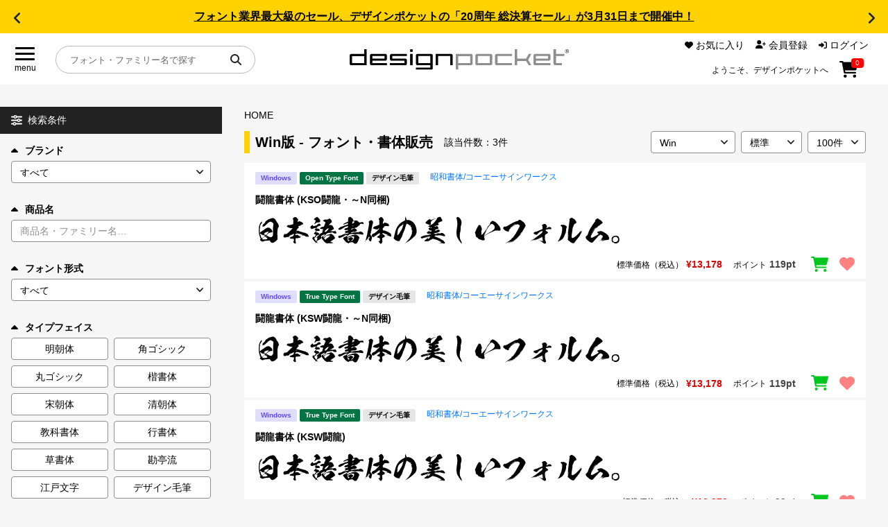

--- FILE ---
content_type: text/html; charset=UTF-8
request_url: https://designpocket.jp/font?bid=23984%2C23984%2C23983%2C12922&os=1
body_size: 23218
content:
<!DOCTYPE html>
<html lang="ja">

<head>
    <meta charset="utf-8">
    <meta name="viewport" content="width=device-width, initial-scale=1">
    <meta name="csrf-token" content="4LH9DwfgrBGLa0xlTRhhpavMA64pDm7RxhOYU9Ir">
    <meta property="og:type" content="website" />
    <meta property="og:url" content="https://designpocket.jp/font?bid=23984%2C23984%2C23983%2C12922&amp;os=1">
    <meta property="og:site_name" content="デザインポケット" />
        <meta name="keywords" content="Win版,フォント" />
<meta name="Description" content="フォントの購入なら、国内No.1のフォント販売サイト《デザインポケット》へどうぞ。Win版 に該当する商品が3点揃っています。" />
<meta property="og:description" content="フォントの購入なら、国内No.1のフォント販売サイト《デザインポケット》へどうぞ。Win版 に該当する商品が3点揃っています。" />
<meta property="og:image" content="https://cdn.designpocket.jp/dp.jpg?id=bb6dbad0a51fc953429eef49319129fc">
            <meta property="og:title" content="Win版 - フォント・書体販売 ｜ デザインポケット" />
    <title>Win版 - フォント・書体販売 ｜ デザインポケット</title>
                <!-- Google Tag Manager -->
    <script>
        (function(w, d, s, l, i) {
            w[l] = w[l] || [];
            w[l].push({
                'gtm.start': new Date().getTime(),
                event: 'gtm.js'
            });
            var f = d.getElementsByTagName(s)[0],
                j = d.createElement(s),
                dl = l != 'dataLayer' ? '&l=' + l : '';
            j.async = true;
            j.src =
                'https://www.googletagmanager.com/gtm.js?id=' + i + dl;
            f.parentNode.insertBefore(j, f);
        })(window, document, 'script', 'dataLayer', 'GTM-W53GVFZ');
    </script>
    <!-- End Google Tag Manager -->
        <link rel="icon" type="image/svg+xml" href="https://cdn.designpocket.jp/favicon.ico?id=e66af4265cc8f9f1705bd08981369913" />
    <link rel="stylesheet" href="https://cdn.designpocket.jp/css/swiper-bundle.min.css?id=0fb664d3e1d6108e69995f70f5d62ad3" />
    <script src="https://cdn.designpocket.jp/js/swiper-bundle.min.js?id=37944ddebc102e7ea4a7ba9677bd3628"></script>
    <link rel="stylesheet" href="https://cdn.designpocket.jp/css/simplebar.min.css?id=a7833a871d7e2882523d2750ba1f8d78" />
    <script type="text/javascript" src="https://cdn.designpocket.jp/js/simplebar.min.js?id=5a16e83ad3750be4666c5552dabcc362"></script>
    <link rel="stylesheet" href="https://cdn.designpocket.jp/css/style.css?id=f86b3ee46505734275ed5ac13e7a128a" />
    </head>

<body class="font-sans antialiased">
        <!-- Google Tag Manager (noscript) -->
    <noscript><iframe src="https://www.googletagmanager.com/ns.html?id=GTM-W53GVFZ" height="0" width="0" style="display:none;visibility:hidden"></iframe></noscript>
    <!-- End Google Tag Manager (noscript) -->
        <div class="m-news-header">
  <div class="m-news-header_slider swiper">
    <div class="m-news-header_wraper swiper-wrapper">
      <!-- スライド -->
            <div class="m-news-header_item swiper-slide">
        <p><a href="/static/font/campaign/index.html">フォント業界最大級のセール、デザインポケットの「20周年 総決算セール」が3月31日まで開催中！</a></p>
      </div>
            <div class="m-news-header_item swiper-slide">
        <p><a href="/static/font/brand/suzukimemo/pandabakery/pandabakery.html">手作り感のある可愛らしさと、しっかりとした太さが魅力の話題の「パンダベーカリー」</a></p>
      </div>
            <div class="m-news-header_item swiper-slide">
        <p><a href="/static/font/feature/text-handbook.html">同人誌やZINE制作では、作品の印象や世界観を左右する重要な要素であるフォント選びをご紹介！</a></p>
      </div>
            <div class="m-news-header_item swiper-slide">
        <p><a href="/static/font/brand/suzukimemo/suzukimemo.html">新作も登場!!「花とちょうちょ」の鈴木メモ、その魅力を徹底解説</a></p>
      </div>
            <div class="m-news-header_item swiper-slide">
        <p><a href="/static/font/brand/justfont/gyomincho.html">クリームのようにしなやかさ、造形美で魅せる新しい明朝体『凝明朝体』が今だけ15,900円!</a></p>
      </div>
          </div>
  </div>
  <div class="m-news-header_arw m-news-header_arw--prev swiper-button-prev"></div>
  <div class="m-news-header_arw m-news-header_arw--next swiper-button-next"></div>
</div>
<script>
  const newsSlider = new Swiper('.m-news-header_slider', {
    loop: true,
    navigation: {
      nextEl: '.m-news-header_arw--next',
      prevEl: '.m-news-header_arw--prev',
    },
  });
</script>
<header class="o-header">
  <div class="o-header_menu">
    <label class="a-hamburger-menu" onclick="toggleMenu()">
      <div class="a-hamburger-menu_btn">
        <span></span>
        <span></span>
        <span></span>
      </div>
      <div class="a-hamburger-menu_text">menu</div>
    </label>
  </div>
  <div class="o-header_logo">
    <a href="/">
      <img src="https://cdn.designpocket.jp/images/common/header/logo.svg?id=a7ff782af5d98e7c29f1bba0d88286fd" alt="designpocket" />
    </a>
  </div>
  <div class="o-header_user-nav">
    <div class="m-user-nav-list-wrap">
      <ul class="m-user-nav-list">
        <li class="m-user-nav-list__item m-user-nav-list__item--favorite">
          <a href="https://designpocket.jp/login">
            <div class="a-user-nav-icon a-user-nav-icon--favorite">
              <svg xmlns="http://www.w3.org/2000/svg" width="12" height="10.262" viewBox="0 0 12 10.262">
                <path id="icon-heart" data-name="icon-heart" d="M287,4.8V4.667A3.35,3.35,0,0,1,292.721,2.3l.281.281.281-.281A3.35,3.35,0,0,1,299,4.667V4.8a3.51,3.51,0,0,1-1.115,2.566l-4.235,3.953a.953.953,0,0,1-1.3,0L288.117,7.37A3.51,3.51,0,0,1,287,4.8" transform="translate(-287.002 -1.317)"></path>
              </svg>
              <span class="a-user-nav_text">お気に入り</span>
            </div>
          </a>
        </li>
        <li class="m-user-nav-list__item m-user-nav-list__item--member">
                    <a href="https://designpocket.jp/register">
            <div class="a-user-nav-icon a-user-nav-icon--member">
              <svg xmlns="http://www.w3.org/2000/svg" width="15" height="12" viewBox="0 0 15 12">
                <path id="icon-member" data-name="icon-member" d="M335,11.3a4.178,4.178,0,0,1,4.179-4.179h2.142A4.178,4.178,0,0,1,345.5,11.3a.7.7,0,0,1-.7.7H335.7a.7.7,0,0,1-.7-.7m8.25-8.3a3,3,0,1,1-3-3,3,3,0,0,1,3,3m3.563,4.313v-1.5h-1.5a.563.563,0,0,1,0-1.125h1.5v-1.5a.563.563,0,0,1,1.125,0v1.5h1.5a.563.563,0,0,1,0,1.125h-1.5v1.5a.563.563,0,0,1-1.125,0" transform="translate(-335.002)"></path>
              </svg>
              <span class="a-user-nav_text">会員登録</span>
            </div>
          </a>
          
        </li>
        <li class="m-user-nav-list__item m-user-nav-list__item--login">
                    <a href="https://designpocket.jp/login">
            <div class="a-user-nav-icon a-user-nav-icon--login">
              <svg xmlns="http://www.w3.org/2000/svg" width="12" height="10.5" viewBox="0 0 12 10.5">
                <path id="パス_130" data-name="パス 130" d="M601.7,9.845a.563.563,0,0,1-.949-.408V7.75h-3A.749.749,0,0,1,597,7V5.5a.749.749,0,0,1,.75-.75h3V3.063a.563.563,0,0,1,.949-.408l3.375,3.188a.562.562,0,0,1,0,.816Zm2.8-8.1a.749.749,0,0,1,.75-.75h1.5A2.251,2.251,0,0,1,609,3.25v6a2.251,2.251,0,0,1-2.25,2.25h-1.5a.75.75,0,0,1,0-1.5h1.5a.749.749,0,0,0,.75-.75v-6a.749.749,0,0,0-.75-.75h-1.5a.749.749,0,0,1-.75-.75" transform="translate(-597.002 -1)"></path>
              </svg>
              ログイン
            </div>
          </a>
                  </li>
      </ul>
            <div class="a-header-text-area">
        <p class="a-header-text">ようこそ、デザインポケットへ</p>
      </div>
            
      <div class="a-user-nav-icon a-user-nav-icon--cart a-header-cart">
        <a href="https://designpocket.jp/cart">
          <svg xmlns="http://www.w3.org/2000/svg" width="26.897" height="24" viewBox="0 0 26.897 24">
            <path id="icon-cart" data-name="icon-cart" d="M657.5,0a1.128,1.128,0,0,1,1.105.914l.113.586H678.4a1.5,1.5,0,0,1,1.443,1.908l-2.532,9a1.5,1.5,0,0,1-1.443,1.092H661.009l.426,2.25h14.442a1.125,1.125,0,0,1,0,2.25H660.5a1.128,1.128,0,0,1-1.106-.913L656.569,2.25h-2.442a1.125,1.125,0,0,1,0-2.25ZM659,21.75a2.25,2.25,0,1,1,2.25,2.25A2.251,2.251,0,0,1,659,21.75M674.752,24A2.25,2.25,0,1,1,677,21.75a2.251,2.251,0,0,1-2.25,2.25" transform="translate(-653.002)"></path>
          </svg>
          <div class="a-header-cart-count-wrap">
            <span class="a-header-cart-count">0</span>
          </div>
        </a>
      </div>
    </div>
  </div>
  <div class="o-header_search">
    <div class="m-header-search">
      <form method="get" action="https://designpocket.jp/font">
        <input type="text" name='item_name' placeholder="フォント・ファミリー名で探す" class="m-header-search_input" />
        <button class="m-header-search_button" type="submit">
          <svg xmlns="http://www.w3.org/2000/svg" width="15.999" height="16.002" viewBox="0 0 15.999 16.002">
            <path id="パス_104" data-name="パス 104" d="M428,6.5a6.484,6.484,0,0,1-1.25,3.834l3.956,3.96a1,1,0,0,1-1.415,1.415l-3.957-3.959A6.5,6.5,0,1,1,428,6.5M421.5,11A4.5,4.5,0,1,0,417,6.5a4.5,4.5,0,0,0,4.5,4.5" transform="translate(-415.002)" fill="#222"></path>
          </svg>
        </button>
      </form>
    </div>
  </div>
</header>
    <div class="l-layout-main">
        <div class="l-layout-main_nav">
  <div class="l-layout-main_nav_inner">
    <nav class="o-global-nav">
      <div class="o-main-nav">
        <div class="m-nav m-nav--main">
          <ul class="m-nav_list">
            <li class="m-nav_item">
              <a href="/static/font/fontguide/index.html" class="a-nav-link">
                目的別フォントガイド

                <svg xmlns="http://www.w3.org/2000/svg" width="7.001" height="12.005" viewBox="0 0 7.001 12.005">
                  <path d="M35.708,7.294a1,1,0,0,1,0,1.416l-5,5a1,1,0,0,1-1.416-1.416L33.586,8,29.3,3.706a1,1,0,1,1,1.416-1.415l5,5Z" transform="translate(-29 -1.998)"></path>
                </svg>
              </a>
            </li>
            <li class="m-nav_item">
              <a href="/static/font/feature/index.html" class="a-nav-link">
                特集

                <svg xmlns="http://www.w3.org/2000/svg" width="7.001" height="12.005" viewBox="0 0 7.001 12.005">
                  <path d="M35.708,7.294a1,1,0,0,1,0,1.416l-5,5a1,1,0,0,1-1.416-1.416L33.586,8,29.3,3.706a1,1,0,1,1,1.416-1.415l5,5Z" transform="translate(-29 -1.998)"></path>
                </svg>
              </a>
            </li>
            <li class="m-nav_item">
              <a href="/static/font/brand/index.html" class="a-nav-link">
                おすすめ

                <svg xmlns="http://www.w3.org/2000/svg" width="7.001" height="12.005" viewBox="0 0 7.001 12.005">
                  <path d="M35.708,7.294a1,1,0,0,1,0,1.416l-5,5a1,1,0,0,1-1.416-1.416L33.586,8,29.3,3.706a1,1,0,1,1,1.416-1.415l5,5Z" transform="translate(-29 -1.998)"></path>
                </svg>
              </a>
            </li>
            <li class="m-nav_item">
              <a href="/static/font/font-licence-system/index.html" class="a-nav-link">
                年間ライセンス商品

                <svg xmlns="http://www.w3.org/2000/svg" width="7.001" height="12.005" viewBox="0 0 7.001 12.005">
                  <path d="M35.708,7.294a1,1,0,0,1,0,1.416l-5,5a1,1,0,0,1-1.416-1.416L33.586,8,29.3,3.706a1,1,0,1,1,1.416-1.415l5,5Z" transform="translate(-29 -1.998)"></path>
                </svg>
              </a>
            </li>
            <li class="m-nav_item">
              <a href="/static/font/campaign/index.html" class="a-nav-link">
                キャンペーン一覧

                <svg xmlns="http://www.w3.org/2000/svg" width="7.001" height="12.005" viewBox="0 0 7.001 12.005">
                  <path d="M35.708,7.294a1,1,0,0,1,0,1.416l-5,5a1,1,0,0,1-1.416-1.416L33.586,8,29.3,3.706a1,1,0,1,1,1.416-1.415l5,5Z" transform="translate(-29 -1.998)"></path>
                </svg>
              </a>
            </li>
            <li class="m-nav_item">
              <a href="/font?search=1&order=new" class="a-nav-link">
                新着一覧

                <svg xmlns="http://www.w3.org/2000/svg" width="7.001" height="12.005" viewBox="0 0 7.001 12.005">
                  <path d="M35.708,7.294a1,1,0,0,1,0,1.416l-5,5a1,1,0,0,1-1.416-1.416L33.586,8,29.3,3.706a1,1,0,1,1,1.416-1.415l5,5Z" transform="translate(-29 -1.998)"></path>
                </svg>
              </a>
            </li>
          </ul>
        </div>
      </div>
      <div class="o-user-nav">
        <div class="m-nav m-nav--sub">
          <ul class="m-nav_list">
            <li class="m-nav_item">
              <a href="https://designpocket.jp/cart" class="a-nav-link">
                カート
                <span class="a-nav-link_cart">0</span>

                <svg xmlns="http://www.w3.org/2000/svg" width="7.001" height="12.005" viewBox="0 0 7.001 12.005">
                  <path d="M35.708,7.294a1,1,0,0,1,0,1.416l-5,5a1,1,0,0,1-1.416-1.416L33.586,8,29.3,3.706a1,1,0,1,1,1.416-1.415l5,5Z" transform="translate(-29 -1.998)"></path>
                </svg>
              </a>
            </li>
            <li class="m-nav_item">
              <a href="https://designpocket.jp/login" class="a-nav-link">
                マイページ

                <svg xmlns="http://www.w3.org/2000/svg" width="7.001" height="12.005" viewBox="0 0 7.001 12.005">
                  <path d="M35.708,7.294a1,1,0,0,1,0,1.416l-5,5a1,1,0,0,1-1.416-1.416L33.586,8,29.3,3.706a1,1,0,1,1,1.416-1.415l5,5Z" transform="translate(-29 -1.998)"></path>
                </svg>
              </a>
            </li>
            <li class="m-nav_item">
              <a href="https://designpocket.jp/login" class="a-nav-link">
                お気に入り

                <svg xmlns="http://www.w3.org/2000/svg" width="7.001" height="12.005" viewBox="0 0 7.001 12.005">
                  <path d="M35.708,7.294a1,1,0,0,1,0,1.416l-5,5a1,1,0,0,1-1.416-1.416L33.586,8,29.3,3.706a1,1,0,1,1,1.416-1.415l5,5Z" transform="translate(-29 -1.998)"></path>
                </svg>
              </a>
            </li>
            <li class="m-nav_item">
              <a href="/static/guide.html" class="a-nav-link">
                ご利用ガイド

                <svg xmlns="http://www.w3.org/2000/svg" width="7.001" height="12.005" viewBox="0 0 7.001 12.005">
                  <path d="M35.708,7.294a1,1,0,0,1,0,1.416l-5,5a1,1,0,0,1-1.416-1.416L33.586,8,29.3,3.706a1,1,0,1,1,1.416-1.415l5,5Z" transform="translate(-29 -1.998)"></path>
                </svg>
              </a>
            </li>
            <li class="m-nav_item">
              <a href="/static/faq.html" class="a-nav-link">
                よくあるご質問

                <svg xmlns="http://www.w3.org/2000/svg" width="7.001" height="12.005" viewBox="0 0 7.001 12.005">
                  <path d="M35.708,7.294a1,1,0,0,1,0,1.416l-5,5a1,1,0,0,1-1.416-1.416L33.586,8,29.3,3.706a1,1,0,1,1,1.416-1.415l5,5Z" transform="translate(-29 -1.998)"></path>
                </svg>
              </a>
            </li>
            <li class="m-nav_item">
              <a href="https://designpocket.jp/contact" class="a-nav-link">
                お問い合わせ

                <svg xmlns="http://www.w3.org/2000/svg" width="7.001" height="12.005" viewBox="0 0 7.001 12.005">
                  <path d="M35.708,7.294a1,1,0,0,1,0,1.416l-5,5a1,1,0,0,1-1.416-1.416L33.586,8,29.3,3.706a1,1,0,1,1,1.416-1.415l5,5Z" transform="translate(-29 -1.998)"></path>
                </svg>
              </a>
            </li>
                      </ul>
        </div>
      </div>
    </nav>
  </div>
</div>
        <div class="l-layout-main_body">
            <div class="l-layout-main_contents">
                <main class="p-items">
        <div class="p-search-menu">
            <div class="o-search-menu">
    <div class="m-search-menu-head">
        <svg xmlns="http://www.w3.org/2000/svg" xmlns:xlink="http://www.w3.org/1999/xlink" width="16" height="15" viewBox="0 0 16 15" class="m-search-menu-head_menu">
            <path d="M8.291,1.5H15a1,1,0,0,1,0,2H8.291a2.5,2.5,0,0,1-4.582,0H1a1,1,0,0,1,0-2H3.709a2.5,2.5,0,0,1,4.582,0M11,5a2.5,2.5,0,0,1,2.291,1.5H15a1,1,0,0,1,0,2H13.291a2.5,2.5,0,0,1-4.582,0H1a1,1,0,0,1,0-2H8.709A2.5,2.5,0,0,1,11,5M0,12.5a1,1,0,0,1,1-1H2.709a2.5,2.5,0,0,1,4.582,0H15a1,1,0,0,1,0,2H7.291a2.5,2.5,0,0,1-4.582,0H1a1,1,0,0,1-1-1m6,0a1,1,0,1,0-1,1,1,1,0,0,0,1-1m0-11a1,1,0,1,0,1,1,1,1,0,0,0-1-1m6,6a1,1,0,1,0-1,1,1,1,0,0,0,1-1" fill="#fff"></path>
        </svg>
        <span class="m-search-menu-head_title">
            検索条件
            <span class="m-search-menu-head_title-sub">を表示</span>
        </span>
        <svg xmlns="http://www.w3.org/2000/svg" width="8" height="4.666" viewBox="0 0 8 4.666" class="m-search-menu-head_arrow">
            <path id="パス_157" data-name="パス 157" d="M4.47,3.529a.667.667,0,0,1,0,.944L1.138,7.805a.667.667,0,0,1-.944-.944L3.056,4,.2,1.138A.667.667,0,0,1,1.141.2L4.472,3.527Z" transform="translate(8) rotate(90)" fill="#fff"></path>
        </svg>
    </div>
    <div class="o-search-menu_slide">
        <form action="https://designpocket.jp/font" method="GET" class="side_font_search_form" name="side_font_search_form">
            <input type="hidden" name="search" value="1">
            <input type="hidden" name="bid" value="23984,23984,23983,12922">
            <div class="o-search-menu_inner">
                <div class="o-search-menu-item">
                    <label for="search_brand" class="a-search-select-label is-open js-toggle" data-target="search_brand_body">
                        <svg xmlns="http://www.w3.org/2000/svg" width="10.004" height="6.002" viewBox="0 0 10.004 6.002">
                            <path d="M15.711,3.293l4,4A1,1,0,0,1,19,9H11a1,1,0,0,1-.709-1.709l4-4a1,1,0,0,1,1.415,0Z" transform="translate(-10 -3)"></path>
                        </svg>
                        ブランド
                    </label>
                    <div id="search_brand_body" class="o-search-menu-item_body is-open">
                        <select id="search_brand" name="brand" class="a-search-select-box">
                            <option selected value="">
                                すべて
                            </option>
                                                            <option value="509">
                                鈴木メモ
                                </option>
                                                            <option value="571">
                                ゆるねこふぁくとりぃ
                                </option>
                                                            <option value="551">
                                まち@machicooooo
                                </option>
                                                            <option value="561">
                                Hitomi Shibuya
                                </option>
                                                            <option value="214">
                                ミウラフォント/モップスタジオ
                                </option>
                                                            <option value="235">
                                七種泰史/デザインシグナル
                                </option>
                                                            <option value="528">
                                楽フォント
                                </option>
                                                            <option value="569">
                                justfont
                                </option>
                                                            <option value="554">
                                りいのフォント
                                </option>
                                                            <option value="563">
                                AFPフォント
                                </option>
                                                            <option value="558">
                                にっぽり
                                </option>
                                                            <option value="573">
                                フォントダス
                                </option>
                                                            <option value="566">
                                ちば けいすけ
                                </option>
                                                            <option value="568">
                                Angel Vibes
                                </option>
                                                            <option value="567">
                                toktaro fonts
                                </option>
                                                            <option value="555">
                                satsuyako
                                </option>
                                                            <option value="562">
                                文字魚/Typographish
                                </option>
                                                            <option value="559">
                                たぬきフォント
                                </option>
                                                            <option value="556">
                                ◇10
                                </option>
                                                            <option value="550">
                                J-FONT
                                </option>
                                                            <option value="262">
                                昭和書体/コーエーサインワークス
                                </option>
                                                            <option value="38">
                                白舟書体
                                </option>
                                                            <option value="553">
                                しょかき/ぼんのう堂
                                </option>
                                                            <option value="557">
                                Faraway
                                </option>
                                                            <option value="396">
                                ミーネット
                                </option>
                                                            <option value="537">
                                マール社
                                </option>
                                                            <option value="534">
                                六葉情報
                                </option>
                                                            <option value="513">
                                ヤマナカデザインワークス
                                </option>
                                                            <option value="530">
                                タンデムフォント
                                </option>
                                                            <option value="547">
                                ゆるてがきこむ
                                </option>
                                                            <option value="36">
                                ヒラギノフォント
                                </option>
                                                            <option value="457">
                                イワタ書体ライブラリー
                                </option>
                                                            <option value="296">
                                リコー
                                </option>
                                                            <option value="283">
                                砧書体制作所
                                </option>
                                                            <option value="37">
                                游書体ライブラリー
                                </option>
                                                            <option value="237">
                                欣喜堂
                                </option>
                                                            <option value="219">
                                FONT1000
                                </option>
                                                            <option value="476">
                                MOJIパス
                                </option>
                                                            <option value="565">
                                DynaSmart
                                </option>
                                                            <option value="115">
                                ダイナフォント
                                </option>
                                                            <option value="505">
                                ニィスチケット
                                </option>
                                                            <option value="217">
                                ニィスフォント
                                </option>
                                                            <option value="82">
                                モトヤ
                                </option>
                                                            <option value="544">
                                モトヤフォントlite
                                </option>
                                                            <option value="552">
                                あやFont
                                </option>
                                                            <option value="501">
                                フォントユーコム
                                </option>
                                                            <option value="226">
                                アーフィック
                                </option>
                                                            <option value="222">
                                システムグラフィ
                                </option>
                                                            <option value="225">
                                C&amp;G シーアンドジイ
                                </option>
                                                            <option value="221">
                                セイビフォント/日本リテラル
                                </option>
                                                            <option value="431">
                                REN FONT
                                </option>
                                                            <option value="213">
                                清和堂
                                </option>
                                                            <option value="532">
                                定額ミニ
                                </option>
                                                            <option value="507">
                                味明
                                </option>
                                                            <option value="488">
                                フォントグラフィック
                                </option>
                                                            <option value="264">
                                スキルインフォメーションズ
                                </option>
                                                            <option value="503">
                                CFONT
                                </option>
                                                            <option value="574">
                                コトノハワークス
                                </option>
                                                            <option value="570">
                                コスモズファクトリー
                                </option>
                                                            <option value="491">
                                かに沢のりお
                                </option>
                                                            <option value="572">
                                タカ倶楽部
                                </option>
                                                            <option value="60">
                                タカ書体
                                </option>
                                                            <option value="548">
                                ウェブフォントジャパン
                                </option>
                                                            <option value="469">
                                Fonts66
                                </option>
                                                            <option value="529">
                                アトリエこたつ
                                </option>
                                                            <option value="504">
                                かなBOX
                                </option>
                                                            <option value="227">
                                ミヤヂマタカフミ
                                </option>
                                                            <option value="223">
                                アトリエフォント/鈴木正広
                                </option>
                                                            <option value="270">
                                TYPE C4
                                </option>
                                                            <option value="489">
                                あまとフォント
                                </option>
                                                            <option value="542">
                                絵になるフォント
                                </option>
                                                            <option value="494">
                                よく訓練されたフォント屋
                                </option>
                                                            <option value="486">
                                カナフェイス44
                                </option>
                                                            <option value="497">
                                ヨコカク
                                </option>
                                                            <option value="493">
                                REVOLVE GEAR FONT
                                </option>
                                                            <option value="327">
                                Design筆文字Font
                                </option>
                                                            <option value="536">
                                日本書技研究所
                                </option>
                                                            <option value="496">
                                筆文字や隆庵
                                </option>
                                                            <option value="220">
                                雲涯フォント
                                </option>
                                                            <option value="74">
                                伊藤印材店 伊藤書体
                                </option>
                                                            <option value="430">
                                堀内湖洲フォント
                                </option>
                                                            <option value="459">
                                ビラ学
                                </option>
                                                            <option value="564">
                                コネクリ
                                </option>
                                                            <option value="560">
                                そらマート
                                </option>
                                                            <option value="541">
                                design210
                                </option>
                                                            <option value="512">
                                Dharma Type
                                </option>
                                                            <option value="477">
                                INGRAM
                                </option>
                                                            <option value="498">
                                イースト
                                </option>
                                                    </select>
                    </div>
                </div>
                <div class="o-search-menu-item">
                    <label for="search_item-name" class="a-search-select-label is-open js-toggle" data-target="search_item-name_body">
                        <svg xmlns="http://www.w3.org/2000/svg" width="10.004" height="6.002" viewBox="0 0 10.004 6.002">
                            <path d="M15.711,3.293l4,4A1,1,0,0,1,19,9H11a1,1,0,0,1-.709-1.709l4-4a1,1,0,0,1,1.415,0Z" transform="translate(-10 -3)"></path>
                        </svg>
                        商品名
                    </label>
                    <div id="search_item-name_body" class="o-search-menu-item_body is-open">
                        <input id="search_item-name" type="text" name="item_name" placeholder="商品名・ファミリー名…" class="a-search-input" value=""/>
                    </div>
                </div>
                <div class="o-search-menu-item">
                    <label for="search_font_type" class="a-search-select-label is-open js-toggle" data-target="search_font_type_body">
                        <svg xmlns="http://www.w3.org/2000/svg" width="10.004" height="6.002" viewBox="0 0 10.004 6.002">
                            <path d="M15.711,3.293l4,4A1,1,0,0,1,19,9H11a1,1,0,0,1-.709-1.709l4-4a1,1,0,0,1,1.415,0Z" transform="translate(-10 -3)"></path>
                        </svg>
                        フォント形式
                    </label>
                    <div id="search_font_type_body" class="o-search-menu-item_body is-open">
                        <select id="search_brand" name="font_type" class="a-search-select-box">
                            <option selected value="">
                                すべて
                            </option>
                                                            <option value="1">
                                True Type Font
                                </option>
                                                            <option value="2">
                                Open Type Font
                                </option>
                                                            <option value="3">
                                CID
                                </option>
                                                            <option value="4">
                                その他
                                </option>
                                                    </select>
                    </div>
                </div>
                <div class="o-search-menu-item">
                    <label for="search_typeface" class="a-search-select-label is-open js-toggle" data-target="search_typeface_body">
                        <svg xmlns="http://www.w3.org/2000/svg" width="10.004" height="6.002" viewBox="0 0 10.004 6.002">
                            <path d="M15.711,3.293l4,4A1,1,0,0,1,19,9H11a1,1,0,0,1-.709-1.709l4-4a1,1,0,0,1,1.415,0Z" transform="translate(-10 -3)"></path>
                        </svg>
                        <span id="search_typeface">タイプフェイス</span>
                    </label>
                    <div id="search_typeface_body" class="o-search-menu-item_body is-open">
                        <ul class="m-search-type-button-list">
                                                                                        <li class="m-search-type-button-list_item">
                                <label class="checkbox-button a-search-type-button-wrap">
                                    <input type="checkbox" value="12" name="typeface[]" />
                                    <span class="checkbox-custom a-search-type-button">
                                        明朝体
                                    </span>
                                </label>
                            </li>
                                                                                                                    <li class="m-search-type-button-list_item">
                                <label class="checkbox-button a-search-type-button-wrap">
                                    <input type="checkbox" value="55" name="typeface[]" />
                                    <span class="checkbox-custom a-search-type-button">
                                        角ゴシック
                                    </span>
                                </label>
                            </li>
                                                                                                                    <li class="m-search-type-button-list_item">
                                <label class="checkbox-button a-search-type-button-wrap">
                                    <input type="checkbox" value="56" name="typeface[]" />
                                    <span class="checkbox-custom a-search-type-button">
                                        丸ゴシック
                                    </span>
                                </label>
                            </li>
                                                                                                                    <li class="m-search-type-button-list_item">
                                <label class="checkbox-button a-search-type-button-wrap">
                                    <input type="checkbox" value="57" name="typeface[]" />
                                    <span class="checkbox-custom a-search-type-button">
                                        楷書体
                                    </span>
                                </label>
                            </li>
                                                                                                                    <li class="m-search-type-button-list_item">
                                <label class="checkbox-button a-search-type-button-wrap">
                                    <input type="checkbox" value="60" name="typeface[]" />
                                    <span class="checkbox-custom a-search-type-button">
                                        宋朝体
                                    </span>
                                </label>
                            </li>
                                                                                                                    <li class="m-search-type-button-list_item">
                                <label class="checkbox-button a-search-type-button-wrap">
                                    <input type="checkbox" value="78" name="typeface[]" />
                                    <span class="checkbox-custom a-search-type-button">
                                        清朝体
                                    </span>
                                </label>
                            </li>
                                                                                                                    <li class="m-search-type-button-list_item">
                                <label class="checkbox-button a-search-type-button-wrap">
                                    <input type="checkbox" value="58" name="typeface[]" />
                                    <span class="checkbox-custom a-search-type-button">
                                        教科書体
                                    </span>
                                </label>
                            </li>
                                                                                                                    <li class="m-search-type-button-list_item">
                                <label class="checkbox-button a-search-type-button-wrap">
                                    <input type="checkbox" value="64" name="typeface[]" />
                                    <span class="checkbox-custom a-search-type-button">
                                        行書体
                                    </span>
                                </label>
                            </li>
                                                                                                                    <li class="m-search-type-button-list_item">
                                <label class="checkbox-button a-search-type-button-wrap">
                                    <input type="checkbox" value="65" name="typeface[]" />
                                    <span class="checkbox-custom a-search-type-button">
                                        草書体
                                    </span>
                                </label>
                            </li>
                                                                                                                    <li class="m-search-type-button-list_item">
                                <label class="checkbox-button a-search-type-button-wrap">
                                    <input type="checkbox" value="66" name="typeface[]" />
                                    <span class="checkbox-custom a-search-type-button">
                                        勘亭流
                                    </span>
                                </label>
                            </li>
                                                                                                                    <li class="m-search-type-button-list_item">
                                <label class="checkbox-button a-search-type-button-wrap">
                                    <input type="checkbox" value="67" name="typeface[]" />
                                    <span class="checkbox-custom a-search-type-button">
                                        江戸文字
                                    </span>
                                </label>
                            </li>
                                                                                                                    <li class="m-search-type-button-list_item">
                                <label class="checkbox-button a-search-type-button-wrap">
                                    <input type="checkbox" value="68" name="typeface[]" />
                                    <span class="checkbox-custom a-search-type-button">
                                        デザイン毛筆
                                    </span>
                                </label>
                            </li>
                                                        </ul>
                                                                                                                    <div id="search-panel-typeface" class="o-search-menu-item_group">
                                <ul class="m-search-type-button-list">
                                                        <li class="m-search-type-button-list_item">
                                <label class="checkbox-button a-search-type-button-wrap">
                                    <input type="checkbox" value="61" name="typeface[]" />
                                    <span class="checkbox-custom a-search-type-button">
                                        古印体
                                    </span>
                                </label>
                            </li>
                                                                                                                    <li class="m-search-type-button-list_item">
                                <label class="checkbox-button a-search-type-button-wrap">
                                    <input type="checkbox" value="62" name="typeface[]" />
                                    <span class="checkbox-custom a-search-type-button">
                                        隷書体
                                    </span>
                                </label>
                            </li>
                                                                                                                    <li class="m-search-type-button-list_item">
                                <label class="checkbox-button a-search-type-button-wrap">
                                    <input type="checkbox" value="63" name="typeface[]" />
                                    <span class="checkbox-custom a-search-type-button">
                                        篆書体
                                    </span>
                                </label>
                            </li>
                                                                                                                    <li class="m-search-type-button-list_item">
                                <label class="checkbox-button a-search-type-button-wrap">
                                    <input type="checkbox" value="69" name="typeface[]" />
                                    <span class="checkbox-custom a-search-type-button">
                                        POP体
                                    </span>
                                </label>
                            </li>
                                                                                                                    <li class="m-search-type-button-list_item">
                                <label class="checkbox-button a-search-type-button-wrap">
                                    <input type="checkbox" value="71" name="typeface[]" />
                                    <span class="checkbox-custom a-search-type-button">
                                        手書き風書体
                                    </span>
                                </label>
                            </li>
                                                                                                                    <li class="m-search-type-button-list_item">
                                <label class="checkbox-button a-search-type-button-wrap">
                                    <input type="checkbox" value="116" name="typeface[]" />
                                    <span class="checkbox-custom a-search-type-button">
                                        リアル手書き
                                    </span>
                                </label>
                            </li>
                                                                                                                    <li class="m-search-type-button-list_item">
                                <label class="checkbox-button a-search-type-button-wrap">
                                    <input type="checkbox" value="72" name="typeface[]" />
                                    <span class="checkbox-custom a-search-type-button">
                                        デザイン書体
                                    </span>
                                </label>
                            </li>
                                                                                                                    <li class="m-search-type-button-list_item">
                                <label class="checkbox-button a-search-type-button-wrap">
                                    <input type="checkbox" value="59" name="typeface[]" />
                                    <span class="checkbox-custom a-search-type-button">
                                        新聞書体
                                    </span>
                                </label>
                            </li>
                                                                                                                    <li class="m-search-type-button-list_item">
                                <label class="checkbox-button a-search-type-button-wrap">
                                    <input type="checkbox" value="73" name="typeface[]" />
                                    <span class="checkbox-custom a-search-type-button">
                                        アンチック体
                                    </span>
                                </label>
                            </li>
                                                                                                                    <li class="m-search-type-button-list_item">
                                <label class="checkbox-button a-search-type-button-wrap">
                                    <input type="checkbox" value="117" name="typeface[]" />
                                    <span class="checkbox-custom a-search-type-button">
                                        字幕書体
                                    </span>
                                </label>
                            </li>
                                                                                                                    <li class="m-search-type-button-list_item">
                                <label class="checkbox-button a-search-type-button-wrap">
                                    <input type="checkbox" value="77" name="typeface[]" />
                                    <span class="checkbox-custom a-search-type-button">
                                        その他
                                    </span>
                                </label>
                            </li>
                                                                                                                    <li class="m-search-type-button-list_item">
                                <label class="checkbox-button a-search-type-button-wrap">
                                    <input type="checkbox" value="228" name="typeface[]" />
                                    <span class="checkbox-custom a-search-type-button">
                                        セリフ
                                    </span>
                                </label>
                            </li>
                                                                                                                    <li class="m-search-type-button-list_item">
                                <label class="checkbox-button a-search-type-button-wrap">
                                    <input type="checkbox" value="229" name="typeface[]" />
                                    <span class="checkbox-custom a-search-type-button">
                                        サンセリフ
                                    </span>
                                </label>
                            </li>
                                                                                                                    <li class="m-search-type-button-list_item">
                                <label class="checkbox-button a-search-type-button-wrap">
                                    <input type="checkbox" value="248" name="typeface[]" />
                                    <span class="checkbox-custom a-search-type-button">
                                        欧文手書き
                                    </span>
                                </label>
                            </li>
                                                                                                                    <li class="m-search-type-button-list_item">
                                <label class="checkbox-button a-search-type-button-wrap">
                                    <input type="checkbox" value="249" name="typeface[]" />
                                    <span class="checkbox-custom a-search-type-button">
                                        筆記体
                                    </span>
                                </label>
                            </li>
                                                                                                                    <li class="m-search-type-button-list_item">
                                <label class="checkbox-button a-search-type-button-wrap">
                                    <input type="checkbox" value="250" name="typeface[]" />
                                    <span class="checkbox-custom a-search-type-button">
                                        ブラックレター
                                    </span>
                                </label>
                            </li>
                                                                                                                    <li class="m-search-type-button-list_item">
                                <label class="checkbox-button a-search-type-button-wrap">
                                    <input type="checkbox" value="251" name="typeface[]" />
                                    <span class="checkbox-custom a-search-type-button">
                                        ディスプレイ
                                    </span>
                                </label>
                            </li>
                                                                                    </ul>
                                                </div>
                        
                                                <div class="m-search-display-button js-search-display" data-target="search-panel-typeface">
                            <span class="m-search-display-button_text js-search-display-text">
                                すべてを表示
                            </span>
                        </div>
                                            </div>
                </div>

                <div class="o-search-menu-item">
                    <label for="search_weight" class="a-search-select-label is-open js-toggle" data-target="search_weight_body">
                        <svg xmlns="http://www.w3.org/2000/svg" width="10.004" height="6.002" viewBox="0 0 10.004 6.002">
                            <path d="M15.711,3.293l4,4A1,1,0,0,1,19,9H11a1,1,0,0,1-.709-1.709l4-4a1,1,0,0,1,1.415,0Z" transform="translate(-10 -3)"></path>
                        </svg>
                        太さ・ウェイト
                    </label>
                    <div id="search_weight_body" class="o-search-menu-item_body is-open">
                        <select id="search_weight" name="weight" class="a-search-select-box">
                            <option selected value="">
                                すべて
                            </option>
                                                            <option value="0,1">
                                極細～細
                                </option>
                                                            <option value="1,2">
                                細～やや細
                                </option>
                                                            <option value="2,3,4">
                                やや細～普通
                                </option>
                                                            <option value="4,5,6">
                                普通～やや太
                                </option>
                                                            <option value="6,7,8">
                                やや太～太
                                </option>
                                                            <option value="8,9,10">
                                太～極太
                                </option>
                                                    </select>
                    </div>
                </div>
                <div class="o-search-menu-item">
                    <label for="search_item-type" class="a-search-select-label is-open js-toggle" data-target="search_item-type_body">
                        <svg xmlns="http://www.w3.org/2000/svg" width="10.004" height="6.002" viewBox="0 0 10.004 6.002">
                            <path d="M15.711,3.293l4,4A1,1,0,0,1,19,9H11a1,1,0,0,1-.709-1.709l4-4a1,1,0,0,1,1.415,0Z" transform="translate(-10 -3)"></path>
                        </svg>
                        セット or 単体
                    </label>
                    <div id="search_item-type_body" class="o-search-menu-item_body is-open">
                        <select id="search_item-type" name="is_set" class="a-search-select-box">
                            <option selected value="">
                                すべて
                            </option>
                                                            <option value="1">
                                セット
                                </option>
                                                            <option value="0">
                                単品
                                </option>
                                                    </select>
                    </div>
                </div>
                <div class="o-search-menu-item">
                    <label for="search_font-type" class="a-search-select-label is-open js-toggle" data-target="search_font-type_body">
                        <svg xmlns="http://www.w3.org/2000/svg" width="10.004" height="6.002" viewBox="0 0 10.004 6.002">
                            <path d="M15.711,3.293l4,4A1,1,0,0,1,19,9H11a1,1,0,0,1-.709-1.709l4-4a1,1,0,0,1,1.415,0Z" transform="translate(-10 -3)"></path>
                        </svg>
                        文字種類
                    </label>
                    <div id="search_font-type_body" class="o-search-menu-item_body is-open">
                        <select id="search_font-type" name="font_character_type" class="a-search-select-box">
                            <option selected value="">
                                すべて
                            </option>
                                                            <option value="1">
                                日本語
                                </option>
                                                            <option value="2">
                                欧文
                                </option>
                                                            <option value="3">
                                かな・カナ
                                </option>
                                                            <option value="6">
                                中国語
                                </option>
                                                            <option value="7">
                                韓国語
                                </option>
                                                            <option value="8">
                                ギリシャ文字
                                </option>
                                                            <option value="9">
                                キリル文字
                                </option>
                                                            <option value="10">
                                グルジア語
                                </option>
                                                            <option value="11">
                                アルメニア語
                                </option>
                                                            <option value="12">
                                ヘブライ語
                                </option>
                                                            <option value="13">
                                アラビア語
                                </option>
                                                            <option value="14">
                                タイ語
                                </option>
                                                            <option value="15">
                                ベトナム語
                                </option>
                                                            <option value="16">
                                インド語
                                </option>
                                                            <option value="17">
                                タミル語
                                </option>
                                                            <option value="18">
                                ラオス語
                                </option>
                                                            <option value="19">
                                チェロキー語
                                </option>
                                                            <option value="20">
                                クメール語
                                </option>
                                                            <option value="4">
                                数字
                                </option>
                                                            <option value="5">
                                シンボルその他
                                </option>
                                                    </select>
                    </div>
                </div>
                <div class="o-search-menu-item">
                    <label for="search_price-range" class="a-search-select-label is-open js-toggle" data-target="search_price-range_body">
                        <svg xmlns="http://www.w3.org/2000/svg" width="10.004" height="6.002" viewBox="0 0 10.004 6.002">
                            <path d="M15.711,3.293l4,4A1,1,0,0,1,19,9H11a1,1,0,0,1-.709-1.709l4-4a1,1,0,0,1,1.415,0Z" transform="translate(-10 -3)"></path>
                        </svg>
                        価格帯
                    </label>
                    <div id="search_price-range_body" class="o-search-menu-item_body is-open">
                        <div class="o-search-menu-item_row">
                            <div class="o-search-menu-item_col2">
                                <select id="search_price-range" name="price_min" class="a-search-select-box">
                                    <option selected value="">
                                        下限なし
                                    </option>
                                                                            <option value="1000">
                                        1,000円
                                        </option>
                                                                            <option value="2000">
                                        2,000円
                                        </option>
                                                                            <option value="5000">
                                        5,000円
                                        </option>
                                                                            <option value="10000">
                                        10,000円
                                        </option>
                                                                            <option value="20000">
                                        20,000円
                                        </option>
                                                                            <option value="40000">
                                        40,000円
                                        </option>
                                                                    </select>
                            </div>
                            〜
                            <div class="o-search-menu-item_col2">
                                <select id="search_price-range_max" name="price_max" class="a-search-select-box">
                                    <option selected value="">
                                        上限なし
                                    </option>
                                                                            <option value="1000">
                                        1,000円
                                        </option>
                                                                            <option value="2000">
                                        2,000円
                                        </option>
                                                                            <option value="5000">
                                        5,000円
                                        </option>
                                                                            <option value="10000">
                                        10,000円
                                        </option>
                                                                            <option value="20000">
                                        20,000円
                                        </option>
                                                                            <option value="40000">
                                        40,000円
                                        </option>
                                                                    </select>
                            </div>
                        </div>
                    </div>
                </div>
                <input type="hidden" name="os" value="1">
                <input type="hidden" name="order" value="">
                <input type="hidden" name="disp" value="">
                <div class="o-search-menu-item o-search-menu-item--btn">
                    <div class="m-search-menubutton-group">
                        <div class="m-search-menubutton-group_item">
                            <button class="a-search-menuReset-button" type="button" onclick="resetSearch()">
                                リセット
                            </button>
                        </div>
                        <div class="m-search-menubutton-group_item">
                            <button class="a-search-menu-search-button" type="submit">
                                <svg xmlns="http://www.w3.org/2000/svg" width="15.999" height="16.002" viewBox="0 0 15.999 16.002" class="a-search-menu-search-button_icon">
                                    <path id="パス_150" data-name="パス 150" d="M428,6.5a6.484,6.484,0,0,1-1.25,3.834l3.956,3.96a1,1,0,0,1-1.415,1.415l-3.957-3.959A6.5,6.5,0,1,1,428,6.5M421.5,11A4.5,4.5,0,1,0,417,6.5a4.5,4.5,0,0,0,4.5,4.5" transform="translate(-415.002)"></path>
                                </svg>
                                検索
                            </button>
                        </div>
                    </div>
                </div>
            </div>
        </form>
    </div>
</div>
         </div>
        <div class="p-items_main">
            <div class="p-breadcrumb">
                <ul class="p-breadcrumb-list">
                                                            <li class="p-breadcrumb-list_item"><a href="/">HOME</a></li>
                                                    </ul>
            </div>
            <div class="m-title-block">
                <div class="m-title-block_title">
                    <h1 class="a-title-border">Win版 - フォント・書体販売</h1>
                </div>
                                    <div class="m-title-block_results">
                        <div class="a-title-number-wrap">
                        <dl class="a-title-number">
                            <dt class="a-title-number_titel">該当件数：</dt>
                            <dd class="a-title-number_number">3件</dd>
                        </dl>
                        </div>
                    </div>
                    <div class="m-title-block_select-group">
                        <div class="m-title-block_select">
                            <select id="os" name="os" class="a-title-select" onchange="changeOs(this);">
                                                                    <option value="3">
                                    OS指定なし
                                    </option>
                                                                    <option value="2">
                                    Mac
                                    </option>
                                                                    <option value="1" selected>
                                    Win
                                    </option>
                                                            </select>
                        </div>
                        <div class="m-title-block_select">
                            <select id="order" name="order" class="a-title-select" onchange="changeOrder(this);">
                                                                    <option value="default">
                                    標準
                                    </option>
                                                                    <option value="new">
                                    新着順
                                    </option>
                                                                    <option value="price">
                                    価格順
                                    </option>
                                                            </select>
                        </div>
                        <div class="m-title-block_select">
                            <select id="number" name="disp" class="a-title-select" onchange="changeDisp(this);">
                                                                    <option value="100">
                                    100件
                                    </option>
                                                                    <option value="200">
                                    200件
                                    </option>
                                                                    <option value="300">
                                    300件
                                    </option>
                                                            </select>
                        </div>
                    </div>

            </div>
                    <div class="p-items_pager p-items_pager--top">
                        
                    </div>

                    <div class="p-items_font-card-list">
                                                    <div class="p-items_font-card">
    <div class="m-font-card">
        <div class="m-font-card_head">
            <ul class="m-font-card_tag-list">
                                    <li class="m-font-card_tag-item">
                <span class="a-tag a-tag-os-win">Windows</span>
            </li>
                                    <li class="m-font-card_tag-item">
                <span class="a-tag a-tag-font-open">Open Type Font</span>
            </li>
                                    <li class="m-font-card_tag-item">
                <span class="a-tag a-tag-type-typeface">デザイン毛筆</span>
            </li>
                        </ul>
                        <div class="m-font-card_creator">
                <a href="https://designpocket.jp/font?brand=262" class="m-font-card_creator-link">
                    昭和書体/コーエーサインワークス
                </a>
            </div>
                    </div>
        <h3 class="m-font-card_title">
            <a href="https://designpocket.jp/font/detail/23984">闘龍書体 (KSO闘龍・～N同梱)</a>
        </h3>

        <div class="m-font-card_scroll js-simplebar" data-simplebar="" data-simplebar-auto-hide="false">
            <div class="m-font-card_scroll_inner">
            <a href="https://designpocket.jp/font/detail/23984" class="m-font-card_link">
                                <img src="https://cdn.designpocket.jp/block/00023984/LImage_23984.gif" alt="闘龍書体 (KSO闘龍・～N同梱)" />
                            </a>
            </div>
        </div>

        <div class="m-font-card_bottom">
            <dl class="m-font-card_price">
            <dt>標準価格（税込）</dt>
            <dd>¥13,178</dd>
            </dl>
            <div class="m-font-card_bottom-inner">
            <dl class="m-font-card_point">
                <dt>ポイント</dt>
                <dd>119pt</dd>
            </dl>
            <div class="m-font-card_icon-group">
                                <div class="m-font-card_icon-cart is-active cart_button">
                    <div class="js-modal-open is-active" data-modalid="cart-add-modal" data-block="23984" data-blockname="闘龍書体 (KSO闘龍・～N同梱)" data-price="11980" data-brand="昭和書体/コーエーサインワークス" data-category="デザイン毛筆">
                        <svg xmlns="http://www.w3.org/2000/svg" width="25.104" height="22.4" viewBox="0 0 25.104 22.4">
                            <path d="M657.2,0a1.052,1.052,0,0,1,1.032.853l.105.547h18.368a1.4,1.4,0,0,1,1.347,1.781l-2.363,8.4a1.4,1.4,0,0,1-1.347,1.019H660.475l.4,2.1h13.479a1.05,1.05,0,1,1,0,2.1H660a1.053,1.053,0,0,1-1.032-.853L656.331,2.1h-2.279a1.05,1.05,0,1,1,0-2.1Zm1.4,20.3a2.1,2.1,0,1,1,2.1,2.1,2.1,2.1,0,0,1-2.1-2.1m14.7,2.1a2.1,2.1,0,1,1,2.1-2.1,2.1,2.1,0,0,1-2.1,2.1" transform="translate(-653.002)"></path>
                        </svg>
                    </div>
                </div>
                                                <div class="m-font-card_icon-favorite js-modal-open is-active" data-modalid="favorite-modal-unlogin">
                                    <svg xmlns="http://www.w3.org/2000/svg" width="22.4" height="19.156" viewBox="0 0 22.4 19.156">
                        <path d="M287,7.826V7.571a6.254,6.254,0,0,1,10.675-4.423l.525.525.525-.525A6.254,6.254,0,0,1,309.4,7.571v.255a6.551,6.551,0,0,1-2.082,4.791L299.415,20a1.778,1.778,0,0,1-2.425,0l-7.906-7.38A6.551,6.551,0,0,1,287,7.826" transform="translate(-287.002 -1.317)"></path>
                    </svg>
                </div>
            </div>
        </div>
    </div>
</div>                                                    <div class="p-items_font-card">
    <div class="m-font-card">
        <div class="m-font-card_head">
            <ul class="m-font-card_tag-list">
                                    <li class="m-font-card_tag-item">
                <span class="a-tag a-tag-os-win">Windows</span>
            </li>
                                    <li class="m-font-card_tag-item">
                <span class="a-tag a-tag-font-open">True Type Font</span>
            </li>
                                    <li class="m-font-card_tag-item">
                <span class="a-tag a-tag-type-typeface">デザイン毛筆</span>
            </li>
                        </ul>
                        <div class="m-font-card_creator">
                <a href="https://designpocket.jp/font?brand=262" class="m-font-card_creator-link">
                    昭和書体/コーエーサインワークス
                </a>
            </div>
                    </div>
        <h3 class="m-font-card_title">
            <a href="https://designpocket.jp/font/detail/23983">闘龍書体 (KSW闘龍・～N同梱)</a>
        </h3>

        <div class="m-font-card_scroll js-simplebar" data-simplebar="" data-simplebar-auto-hide="false">
            <div class="m-font-card_scroll_inner">
            <a href="https://designpocket.jp/font/detail/23983" class="m-font-card_link">
                                <img src="https://cdn.designpocket.jp/block/00023983/LImage_23983.gif" alt="闘龍書体 (KSW闘龍・～N同梱)" />
                            </a>
            </div>
        </div>

        <div class="m-font-card_bottom">
            <dl class="m-font-card_price">
            <dt>標準価格（税込）</dt>
            <dd>¥13,178</dd>
            </dl>
            <div class="m-font-card_bottom-inner">
            <dl class="m-font-card_point">
                <dt>ポイント</dt>
                <dd>119pt</dd>
            </dl>
            <div class="m-font-card_icon-group">
                                <div class="m-font-card_icon-cart is-active cart_button">
                    <div class="js-modal-open is-active" data-modalid="cart-add-modal" data-block="23983" data-blockname="闘龍書体 (KSW闘龍・～N同梱)" data-price="11980" data-brand="昭和書体/コーエーサインワークス" data-category="デザイン毛筆">
                        <svg xmlns="http://www.w3.org/2000/svg" width="25.104" height="22.4" viewBox="0 0 25.104 22.4">
                            <path d="M657.2,0a1.052,1.052,0,0,1,1.032.853l.105.547h18.368a1.4,1.4,0,0,1,1.347,1.781l-2.363,8.4a1.4,1.4,0,0,1-1.347,1.019H660.475l.4,2.1h13.479a1.05,1.05,0,1,1,0,2.1H660a1.053,1.053,0,0,1-1.032-.853L656.331,2.1h-2.279a1.05,1.05,0,1,1,0-2.1Zm1.4,20.3a2.1,2.1,0,1,1,2.1,2.1,2.1,2.1,0,0,1-2.1-2.1m14.7,2.1a2.1,2.1,0,1,1,2.1-2.1,2.1,2.1,0,0,1-2.1,2.1" transform="translate(-653.002)"></path>
                        </svg>
                    </div>
                </div>
                                                <div class="m-font-card_icon-favorite js-modal-open is-active" data-modalid="favorite-modal-unlogin">
                                    <svg xmlns="http://www.w3.org/2000/svg" width="22.4" height="19.156" viewBox="0 0 22.4 19.156">
                        <path d="M287,7.826V7.571a6.254,6.254,0,0,1,10.675-4.423l.525.525.525-.525A6.254,6.254,0,0,1,309.4,7.571v.255a6.551,6.551,0,0,1-2.082,4.791L299.415,20a1.778,1.778,0,0,1-2.425,0l-7.906-7.38A6.551,6.551,0,0,1,287,7.826" transform="translate(-287.002 -1.317)"></path>
                    </svg>
                </div>
            </div>
        </div>
    </div>
</div>                                                    <div class="p-items_font-card">
    <div class="m-font-card">
        <div class="m-font-card_head">
            <ul class="m-font-card_tag-list">
                                    <li class="m-font-card_tag-item">
                <span class="a-tag a-tag-os-win">Windows</span>
            </li>
                                    <li class="m-font-card_tag-item">
                <span class="a-tag a-tag-font-open">True Type Font</span>
            </li>
                                    <li class="m-font-card_tag-item">
                <span class="a-tag a-tag-type-typeface">デザイン毛筆</span>
            </li>
                        </ul>
                        <div class="m-font-card_creator">
                <a href="https://designpocket.jp/font?brand=262" class="m-font-card_creator-link">
                    昭和書体/コーエーサインワークス
                </a>
            </div>
                    </div>
        <h3 class="m-font-card_title">
            <a href="https://designpocket.jp/font/detail/12922">闘龍書体 (KSW闘龍)</a>
        </h3>

        <div class="m-font-card_scroll js-simplebar" data-simplebar="" data-simplebar-auto-hide="false">
            <div class="m-font-card_scroll_inner">
            <a href="https://designpocket.jp/font/detail/12922" class="m-font-card_link">
                                <img src="https://cdn.designpocket.jp/block/00012922/LImage_12922.gif" alt="闘龍書体 (KSW闘龍)" />
                            </a>
            </div>
        </div>

        <div class="m-font-card_bottom">
            <dl class="m-font-card_price">
            <dt>標準価格（税込）</dt>
            <dd>¥10,978</dd>
            </dl>
            <div class="m-font-card_bottom-inner">
            <dl class="m-font-card_point">
                <dt>ポイント</dt>
                <dd>99pt</dd>
            </dl>
            <div class="m-font-card_icon-group">
                                <div class="m-font-card_icon-cart is-active cart_button">
                    <div class="js-modal-open is-active" data-modalid="cart-add-modal" data-block="12922" data-blockname="闘龍書体 (KSW闘龍)" data-price="9980" data-brand="昭和書体/コーエーサインワークス" data-category="デザイン毛筆">
                        <svg xmlns="http://www.w3.org/2000/svg" width="25.104" height="22.4" viewBox="0 0 25.104 22.4">
                            <path d="M657.2,0a1.052,1.052,0,0,1,1.032.853l.105.547h18.368a1.4,1.4,0,0,1,1.347,1.781l-2.363,8.4a1.4,1.4,0,0,1-1.347,1.019H660.475l.4,2.1h13.479a1.05,1.05,0,1,1,0,2.1H660a1.053,1.053,0,0,1-1.032-.853L656.331,2.1h-2.279a1.05,1.05,0,1,1,0-2.1Zm1.4,20.3a2.1,2.1,0,1,1,2.1,2.1,2.1,2.1,0,0,1-2.1-2.1m14.7,2.1a2.1,2.1,0,1,1,2.1-2.1,2.1,2.1,0,0,1-2.1,2.1" transform="translate(-653.002)"></path>
                        </svg>
                    </div>
                </div>
                                                <div class="m-font-card_icon-favorite js-modal-open is-active" data-modalid="favorite-modal-unlogin">
                                    <svg xmlns="http://www.w3.org/2000/svg" width="22.4" height="19.156" viewBox="0 0 22.4 19.156">
                        <path d="M287,7.826V7.571a6.254,6.254,0,0,1,10.675-4.423l.525.525.525-.525A6.254,6.254,0,0,1,309.4,7.571v.255a6.551,6.551,0,0,1-2.082,4.791L299.415,20a1.778,1.778,0,0,1-2.425,0l-7.906-7.38A6.551,6.551,0,0,1,287,7.826" transform="translate(-287.002 -1.317)"></path>
                    </svg>
                </div>
            </div>
        </div>
    </div>
</div>                                            </div>
                    <div class="p-items_pager p-items_pager--bottom">
                        
                    </div>
                
        </div>
    </main>
<div>
    <div id="favorite-modal" class="a-modal">
    <div class="m-modal-window">
        <div class="m-modal-window_head">
        <div class="m-modal-window_head-title">お気に入りに追加</div>
        <div class="m-modal-window_head-close js-modal-close favorite-close">
            <svg
            xmlns="http://www.w3.org/2000/svg"
            width="15"
            height="15"
            viewBox="0 0 15 15"
            >
            <path
                id="パス_195"
                data-name="パス 195"
                d="M380.623,10.5l4.937,4.934a1.5,1.5,0,0,1-2.122,2.122L378.5,12.621l-4.936,4.937a1.5,1.5,0,0,1-2.122-2.122l4.933-4.939-4.937-4.934a1.5,1.5,0,0,1,2.122-2.122l4.94,4.933,4.933-4.937a1.5,1.5,0,0,1,2.122,2.122Z"
                transform="translate(-371 -2.998)"
            ></path>
            </svg>
        </div>
        </div>

        <div class="m-modal-window_body">
        <form action="https://designpocket.jp/font/favorite" method="POST">
        <input type="hidden" name="_token" value="4LH9DwfgrBGLa0xlTRhhpavMA64pDm7RxhOYU9Ir">            <input type="hidden" name="block_id" value="">
            <div class="m-modal-favorite">
                <div class="m-modal-favorite_load">
                </div>
                <div class="m-modal-favorite_new-list">
                    <div class="a-checkbox">
                    <input
                        type="checkbox"
                        id="favoriteLists_0"
                        name="new_favorite"
                        class="a-checkbox_input"
                        value="1"
                    />
                    <label for="favoriteLists_0">新規リストを作成する</label>
                    </div>
                </div>
                <div class="m-modal-favorite_input">
                    <input
                    type="text"
                    placeholder="お気に入りリストの名称を入力"
                    name="new_favorite_name"
                    maxlength="255"
                    />
                </div>
                <p class="error-text p-contact_required" style="display:none;">追加するリストを選択、もしくは新しいリストを追加してください。</p>
                <p class="no-inputs p-contact_required" style="display:none;">新規リスト追加時はチェックをした上でリスト名を入力して下さい</p>

                <div class="m-modal-favorite_foot">
                    <div class="m-modal-favorite_foot-btn--cancel">
                    <a class="js-modal-close favorite-close">キャンセル</a>
                    </div>
                    <button
                    type="button"
                    class="m-modal-favorite_foot-btn--register"
                    onclick="addFav()"
                    >
                    登録
                    </button>
                </div>
            </div>
        </form>
        </div>
    </div>
    </div>
</div>

<div>
    <div id="favorite-modal-unlogin" class="a-modal">
    <div class="m-modal-window">
        <div class="m-modal-window_head">
        <div class="m-modal-window_head-title">お気に入りに追加</div>
        <div class="m-modal-window_head-close js-modal-close">
            <svg
            xmlns="http://www.w3.org/2000/svg"
            width="15"
            height="15"
            viewBox="0 0 15 15"
            >
            <path
                id="パス_195"
                data-name="パス 195"
                d="M380.623,10.5l4.937,4.934a1.5,1.5,0,0,1-2.122,2.122L378.5,12.621l-4.936,4.937a1.5,1.5,0,0,1-2.122-2.122l4.933-4.939-4.937-4.934a1.5,1.5,0,0,1,2.122-2.122l4.94,4.933,4.933-4.937a1.5,1.5,0,0,1,2.122,2.122Z"
                transform="translate(-371 -2.998)"
            ></path>
            </svg>
        </div>
        </div>

        <div class="m-modal-window_body">
            <p>この商品をお気に入りリストに追加するには、ログインしてください。</p>  
            <div class="p-regist_margin-t16">
                <div class="a-button_wrap-c">
                    <a href="https://designpocket.jp/login" class="a-button_text a-button a-button--black">ログイン</a>
                </div>
            </div>
        </div>
    </div>
    </div>
</div><div slot="modal">
    <div id="cart-add-modal" class="a-modal">
        <div class="m-modal-window">
            <div class="m-modal-window_head">
                <div class="m-modal-window_head-title">カートに追加</div>
                <div class="m-modal-window_head-close js-modal-close">
                    <svg xmlns="http://www.w3.org/2000/svg" width="15" height="15" viewBox="0 0 15 15">
                        <path id="パス_195" data-name="パス 195" d="M380.623,10.5l4.937,4.934a1.5,1.5,0,0,1-2.122,2.122L378.5,12.621l-4.936,4.937a1.5,1.5,0,0,1-2.122-2.122l4.933-4.939-4.937-4.934a1.5,1.5,0,0,1,2.122-2.122l4.94,4.933,4.933-4.937a1.5,1.5,0,0,1,2.122,2.122Z" transform="translate(-371 -2.998)"></path>
                    </svg>
                </div>
            </div>
            <div class="m-modal-window_body">
                <div class="m-modal-cart-delete">
                    <p class="m-modal-cart-delete_text">下記の商品をカートに追加しますか？</p>
                    <ul class="m-modal-cart-delete_list">
                        <li class="blockNameDisp"></li>
                    </ul>
                    <div class="m-modal-cart-delete_btn-wrap">
                        <span class="a-button a-button--borderGray js-modal-close">
                            <span class="a-button_text">キャンセル</span>
                        </span>
                        <button class="a-button a-button--red" type="button" onclick="addCartDialog(this);" data-block="">
                            <input type="hidden" name="_token" value="4LH9DwfgrBGLa0xlTRhhpavMA64pDm7RxhOYU9Ir">                            <span class="a-button_text">追加</span>
                        </button>
                    </div>
                </div>
            </div>
        </div>
    </div>
</div>
            </div>
        </div>
    </div>
    <div class="p-top_article-area">
    <section class="p-top-section p-top-section--white p-top-feature">

<!-- キャンペーン start -->

        <div class="p-top-section-title">
            <div class="m-title-button-block">
                <div class="m-title-button-block_title">
                    <h2 class="a-title-border">キャンペーン</h2>
                </div>
                <div class="m-title-button-block_button">
                    <div class="a-small-button-wrap">
                        <a href="/static/font/campaign/index.html" class="a-small-button">キャンペーン一覧</a>
                    </div>
                </div>
            </div>
        </div>
        <div class="p-top-section-body">
            <div class="m-article-slider-wrap js-article-slider">
                <div class="m-article-slider swiper">
                    <div class="swiper-wrapper">
<!-- 1枠目 開始 -->
                  <a class="m-article-slider_slide swiper-slide" href="/static/font/campaign/index.html">
                        <figure class="m-article-slider_photo">
                            <img src="https://cdn.designpocket.jp/static/images/campaign/bnr/kessan2601/headerimage2601.jpg" alt="フォント デザインポケット 20周年 総決算セール" />
                        </figure>
                        <p class="m-article-slider_text">
                        デザインポケットの「20周年 総決算セール」<span style=" font-weight: bold; color: orangered;">3月31日まで開催中！</span>
                        </p>
                   </a>
<!--  1枠目 終了 -->
			
<!-- 2枠目固定 開始 -->
                   <a class="m-article-slider_slide swiper-slide" href="https://www.printpac.co.jp/contents/campaign/pricedown/" 
                   onclick="gtag('event', 'btn_to_ad', {'event_category': 'ad_bnr_click','event_label': 'printpac20251017'});" rel="nofollow" target="_blank" >
                        <figure class="m-article-slider_photo">
                            <img src="https://cdn.designpocket.jp/static/images/ad/printpac20250117-.jpg" alt="プリントパック">
                        </figure>
                        <p class="m-article-slider_text">
                        【PR】一部の商品から最大約35％の"値下げ"をはじめることにいたしました。
                        </p>
                   </a>
<!-- 2枠目固定 終了 -->

<!--総決算セール-->
                   <a class="m-article-slider_slide swiper-slide" href="/static/font/brand/iwata/index.html">
                        <figure class="m-article-slider_photo">
                            <img src="https://cdn.designpocket.jp/static/images/brand/iwata/headerimage2601.jpg" alt="イワタ書体ライブラリー 明朝体 ゴシック体 UDフォント 教科書体 筆書体" />
                        </figure>
                        <p class="m-article-slider_text">
                        ほぼ全点のイワタ書体を期間限定20%OFF、一部のセット商品を30％の特別価格でご提供
                        </p>
                   </a>
<!--  -->
                   <a class="m-article-slider_slide swiper-slide" href="/static/font/brand/rakufont/index.html">
                        <figure class="m-article-slider_photo">
                            <img src="https://cdn.designpocket.jp/static/images/brand/rakufont/headerimage2601_3.jpg" alt="楽フォント Bold & Thin Best Hit Fonts! わくわくキッズコレクション Stylish & Trendy" />
                        </figure>
                        <p class="m-article-slider_text">
                        ほぼ単品全点を期間限定20%OFF、テーマ別に4つのフォントセットを期間限定最大40%OFFの特別価格でご提供
                        </p>
                   </a>
<!--  -->
                   <a class="m-article-slider_slide swiper-slide" href="/static/font/brand/kanisawanorio/index.html">
                        <figure class="m-article-slider_photo">
                            <img src="https://cdn.designpocket.jp/static/images/brand/kanisawanorio/headerimage2601.jpg" alt="かに沢のりお 手書き風 ほんわか可愛く優しいフォント" />
                        </figure>
                        <p class="m-article-slider_text">
                       かに沢のりお｜全点を期間限定20%OFFの特別価格でご提供
                        </p>
                   </a>
<!--  -->
                   <a class="m-article-slider_slide swiper-slide" href="/static/font/brand/taka-shotai/index.html">
                        <figure class="m-article-slider_photo">
                            <img src="https://cdn.designpocket.jp/static/images/brand/taka-shotai/headerimage2601.jpg" alt="J-Font.com 筆文字ブランド「昭和書体」「白舟書体」の全139書体を年間19,800円で使い放題" />
                        </figure>
                        <p class="m-article-slider_text">
                        タカ書体｜全点を期間限定20%OFFの特別価格でご提供
                        </p>
                   </a>
<!--  -->
                   <a class="m-article-slider_slide swiper-slide" href="/static/font/brand/yamanaka-designworks/index.html">
                        <figure class="m-article-slider_photo">
                            <img src="https://cdn.designpocket.jp/static/images/brand/yamanaka-designworks/headerimage2601.jpg" alt="ヤマナカデザインワークス ハイセンスな10書体をお手頃価格で販売中" />
                        </figure>
                        <p class="m-article-slider_text">
                        ヤマナカデザインワークス ハイセンスな10書体をお手頃価格で販売中
                        </p>
                   </a>
<!--  -->
                   <a class="m-article-slider_slide swiper-slide" href="/static/font/font-licence-system/j-font.html">
                        <figure class="m-article-slider_photo">
                            <img src="https://cdn.designpocket.jp/static/images/font-licence-system/j-font/headerimage2601_2.jpg" alt="キャンペーン期間中の新規契約ご購入で全商品契約期間が90日延長" />
                        </figure>
                        <p class="m-article-slider_text">
                        J-Font.com｜キャンペーン期間中の新規契約ご購入で全商品契約期間が90日延長！
                        </p>
                   </a>
<!--  -->
                   <a class="m-article-slider_slide swiper-slide" href="/static/font/brand/iwata/fukumarugo.html">
                        <figure class="m-article-slider_photo">
                            <img src="https://cdn.designpocket.jp/static/images/brand/iwata/fukumarugo/headerimage2601_fukumarugo.jpg" alt="イワタ 福まるご" />
                        </figure>
                        <p class="m-article-slider_text">
                        イワタ福まるごファミリー単品を20%OFF、セット商品を30%OFFの期間限定特別価格でご提供
                        </p>
                   </a>
<!--  -->
                   <a class="m-article-slider_slide swiper-slide" href="/static/font/brand/rakufont/sakuratosyouzyo.html">
                        <figure class="m-article-slider_photo">
                            <img src="https://cdn.designpocket.jp/static/images/brand/sakuratosyouzyo/headerimage2601.jpg" alt="桜と少女体" />
                        </figure>
                        <p class="m-article-slider_text">
                        桜と少女体｜ゆったりした気分で、つるつるした紙に細い平筆で描かれた書体が20％OFF
                        </p>
                   </a>
<!--総決算セール-->
                  <a class="m-article-slider_slide swiper-slide" href="/static/font/brand/justfont/gyomincho.html">
                        <figure class="m-article-slider_photo">
                            <img src="https://cdn.designpocket.jp/static/images/brand/justfont/creammincho/headerimage2507.jpg" alt="フォント キャンペーン justfont 凝明朝体" />
                        </figure>
                        <p class="m-article-slider_text">
                        凝明朝体：言葉に力を、紙面に品を宿す新しい明朝体<span style=" font-weight: bold; color: orangered;">今だけ特別価格15,900円!</span>
                        </p>
                   </a><!-- 26/01/31まで-->
<!--  -->



<!--通常 開始 -->
                   <a class="m-article-slider_slide swiper-slide" href="/static/font/font-licence-system/morisawa_fonts.html">
                        <figure class="m-article-slider_photo">
                            <img src="https://cdn.designpocket.jp/static/images/font-licence-system/morisawa_fonts/headerimage2310.png" alt="フォント キャンペーン Morisawa Fonts 5%OFF" />
                        </figure>
                        <p class="m-article-slider_text">
                        新規契約・更新・追加・移行が<span style=" font-weight: bold; color: orangered;">メーカー見積から更に5%OFF!</span>
                        </p>
                   </a>
<!-- 通常 終了 -->

                    </div>
                </div>
                <div class="m-article-slider_arw m-article-slider_arw--prev swiper-button-prev"></div>
                <div class="m-article-slider_arw m-article-slider_arw--next swiper-button-next"></div>
            </div>
        </div>

<!-- フォントガイド start -->

    <div class="p-top-section-title">
        <div class="m-title-button-block">
            <div class="m-title-button-block_title">
                <h2 class="a-title-border">目的別フォントガイド</h2>
            </div>
            <div class="m-title-button-block_button">
                <div class="a-small-button-wrap">
                    <a href="/static/font/fontguide/index.html" class="a-small-button">フォントガイド一覧</a>
                </div>
            </div>
        </div>
    </div>

    <div class="p-top-section-body">
        <div class="m-article-slider-wrap js-article-slider">
            <div class="m-article-slider swiper">
                <div class="swiper-wrapper">
					
					<a class="m-article-slider_slide swiper-slide" href="/static/font/fontguide/119.html">
                        <figure class="m-article-slider_photo">
                            <img src="https://cdn.designpocket.jp/static/images/fontguide/fontguide119/headerimage.gif" alt="「ブルーロック」に合うフォント" />
                        </figure>
                        <p class="m-article-slider_text">
                            「ブルーロック」に合うフォントを選びました
                        </p>
                    </a>
					<a class="m-article-slider_slide swiper-slide" href="/static/font/fontguide/075.html">
                        <figure class="m-article-slider_photo">
                            <img src="https://cdn.designpocket.jp/static/images/fontguide/fontguide177/headerimage.gif" alt="「ウマ娘」に合うフォント" />
                        </figure>
                        <p class="m-article-slider_text">
                            「ウマ娘」に合うフォントを選びました
                        </p>
                    </a>
					<a class="m-article-slider_slide swiper-slide" href="/static/font/fontguide/094.html">
                        <figure class="m-article-slider_photo">
                            <img src="https://cdn.designpocket.jp/static/images/fontguide/fontguide168/headerimage.gif" alt="「VTuber」に合うフォント" />
                        </figure>
                        <p class="m-article-slider_text">
                            「VTuber」に合うフォントを選びました
                        </p>
                    </a>
					<a class="m-article-slider_slide swiper-slide" href="/static/font/fontguide/026.html">
                        <figure class="m-article-slider_photo">
                            <img src="https://cdn.designpocket.jp/static/images/fontguide/fontguide113/headerimage.gif" alt="「オシャレ同人誌の表紙」に合うフォント" />
                        </figure>
                        <p class="m-article-slider_text">
                            「オシャレ同人誌の表紙」に合うフォントを選びました
                        </p>
                    </a>
<!-- 以降は前月度のPVの多いものを8個-->
					<a class="m-article-slider_slide swiper-slide" href="/static/font/fontguide/105.html">
                        <figure class="m-article-slider_photo">
                            <img src="https://cdn.designpocket.jp/static/images/fontguide/fontguide105/headerimage.gif" alt="「レトロ＆ロマン」に合うフォント" />
                        </figure>
                        <p class="m-article-slider_text">
                            「レトロ＆ロマン」に合うフォントを選びました
                        </p>
                    </a>
					<a class="m-article-slider_slide swiper-slide" href="/static/font/fontguide/055.html">
                        <figure class="m-article-slider_photo">
                            <img src="https://cdn.designpocket.jp/static/images/fontguide/fontguide175/headerimage.gif" alt="「任侠作品」に合うフォント" />
                        </figure>
                        <p class="m-article-slider_text">
                            「任侠作品」に合うフォントを選びました
                        </p>
                    </a>
					<a class="m-article-slider_slide swiper-slide" href="/static/font/fontguide/077.html">
                        <figure class="m-article-slider_photo">
                            <img src="https://cdn.designpocket.jp/static/images/fontguide/fontguide077/headerimage.gif" alt="「和風デザイン」に合うフォント" />
                        </figure>
                        <p class="m-article-slider_text">
                            「和風デザイン」に合うフォントを選びました
                        </p>
                    </a>
					<a class="m-article-slider_slide swiper-slide" href="/static/font/fontguide/017.html">
                        <figure class="m-article-slider_photo">
                            <img src="https://cdn.designpocket.jp/static/images/fontguide/fontguide169/headerimage.gif" alt="「ファンタジー」の表紙に合うフォント" />
                        </figure>
                        <p class="m-article-slider_text">
                            「ファンタジー」に合うフォントを選びました
                        </p>
                    </a>
					<a class="m-article-slider_slide swiper-slide" href="/static/font/fontguide/131.html">
                        <figure class="m-article-slider_photo">
                            <img src="https://cdn.designpocket.jp/static/images/fontguide/fontguide131/headerimage.gif" alt="「サイバーパンク」に合うフォント" />
                        </figure>
                        <p class="m-article-slider_text">
                            「サイバーパンク」に合うフォントを選びました
                        </p>
                    </a>
					<a class="m-article-slider_slide swiper-slide" href="/static/font/fontguide/018.html">
                        <figure class="m-article-slider_photo">
                            <img src="https://cdn.designpocket.jp/static/images/fontguide/fontguide018/headerimage.gif" alt="「メニュー」に合うフォント" />
                        </figure>
                        <p class="m-article-slider_text">
                            「メニュー」に合うフォントを選びました
                        </p>
                    </a>
					<a class="m-article-slider_slide swiper-slide" href="/static/font/fontguide/178.html">
                        <figure class="m-article-slider_photo">
                            <img src="https://cdn.designpocket.jp/static/images/fontguide/fontguide178/headerimage.gif" alt="「ダンダダン」に合うフォント" />
                        </figure>
                        <p class="m-article-slider_text">
                            「ダンダダン」に合うフォントを選びました
                        </p>
                    </a>
					<a class="m-article-slider_slide swiper-slide" href="/static/font/fontguide/049.html">
                        <figure class="m-article-slider_photo">
                            <img src="https://cdn.designpocket.jp/static/images/fontguide/fontguide049/headerimage.gif" alt="「祭り」に合うフォント" />
                        </figure>
                        <p class="m-article-slider_text">
                            「祭り」に合うフォントを選びました
                        </p>
                    </a>
					<a class="m-article-slider_slide swiper-slide" href="/static/font/fontguide/016.html">
                        <figure class="m-article-slider_photo">
                            <img src="https://cdn.designpocket.jp/static/images/fontguide/fontguide162/headerimage3.gif" alt="「オカルト・ホラー」に合うフォント" />
                        </figure>
                        <p class="m-article-slider_text">
                            「オカルト・ホラー」に合うフォントを選びました
                        </p>
                    </a>			
<!-- 以降は固定-->
                    <a class="m-article-slider_slide swiper-slide" href="/static/font/fontguide/index.html">
                        <figure class="m-article-slider_photo">
                            <img src="https://cdn.designpocket.jp/static/images/fontguide/fontguide000.jpg" alt="目的別フォントガイド" />
                        </figure>
                        <p class="m-article-slider_text">
                            毎週更新！フォントガイド一覧はコチラから
                        </p>
                    </a>
                </div>
            </div>
            <div class="m-article-slider_arw m-article-slider_arw--prev swiper-button-prev"></div>
            <div class="m-article-slider_arw m-article-slider_arw--next swiper-button-next"></div>
        </div>
    </div>

<!-- 特集 start -->	
    <div class="p-top-section-title">
        <div class="m-title-button-block">
            <div class="m-title-button-block_title">
                <h2 class="a-title-border">特集</h2>
            </div>
            <div class="m-title-button-block_button">
                <div class="a-small-button-wrap">
                    <a href="/static/font/feature/index.html" class="a-small-button">特集一覧</a>
                </div>
            </div>
        </div>
    </div>
    <div class="p-top-section-body">
        <div class="m-article-slider-wrap js-article-slider">
            <div class="m-article-slider swiper">
                <div class="swiper-wrapper">

                   <a href="/static/font/feature/vtuber-fonts.html" class="m-article-slider_slide swiper-slide">
                        <figure class="m-article-slider_photo">
                            <img src="https://cdn.designpocket.jp/static/images/feature/vtuber-fonts/headerimage2512.jpg" alt="VTuber サムネ テロップ フォント 特集" />
                        </figure>
                        <p class="m-article-slider_text">
                            サムネ＆テロップの印象を変える厳選フォントを用途別に紹介。悩みもこれで解決！
                        </p>
                   </a>

                   <a href="/static/font/feature/text-handbook.html" class="m-article-slider_slide swiper-slide">
                        <figure class="m-article-slider_photo">
                            <img src="https://cdn.designpocket.jp/static/images/feature/text-handbook/headerimage2512.jpg" alt="同人誌 ZINE フォント 特集" />
                        </figure>
                        <p class="m-article-slider_text">
                            同人誌やZINE制作では、作品の印象や世界観を左右する重要な要素であるフォント選びをご紹介します！
                        </p>
                   </a>

                   <a href="/static/font/feature/flyer.html" class="m-article-slider_slide swiper-slide">
                        <figure class="m-article-slider_photo">
                            <img src="https://cdn.designpocket.jp/static/images/feature/flyer/headerimage2510.jpg" alt="チラシ フライヤー フォント 特集" />
                        </figure>
                        <p class="m-article-slider_text">
                            用途に合わせて選べるチラシ・フライヤー向けフォントを一挙ご紹介
                        </p>
                   </a>

                   <a href="/static/font/feature/instagram.html" class="m-article-slider_slide swiper-slide">
                        <figure class="m-article-slider_photo">
                            <img src="https://cdn.designpocket.jp/static/images/feature/instagram/headerimage2507.jpg" alt="Instagram インスタグラム フォント" />
                        </figure>
                        <p class="m-article-slider_text">
                            共感・感情が伝わる書体を厳選！Instagramにぴったりなフォント特集
                        </p>
                   </a>

                   <a href="/static/font/feature/affordable-fonts.html" class="m-article-slider_slide swiper-slide">
                        <figure class="m-article-slider_photo">
                            <img src="https://cdn.designpocket.jp/static/images/feature/affordable-fonts/headerimage2501.png" alt="お手頃デザインフォント特集" />
                        </figure>
                        <p class="m-article-slider_text">
                            コスパ抜群！5,000円以下のお手頃価格の個性が光るデザインフォントを一挙ご紹介
                        </p>
                   </a>

                   <a href="/static/font/feature/high-standard-fonts.html" class="m-article-slider_slide swiper-slide">
                        <figure class="m-article-slider_photo">
                            <img src="https://cdn.designpocket.jp/static/images/feature/high-standard-fonts/headerimage2505.jpg" alt="1万円前後の実力派フォント特集" />
                        </figure>
                        <p class="m-article-slider_text">
                            満足度◎！デザインの完成度を高める1万円前後の実力派フォントを一挙ご紹介
                        </p>
                   </a>

                   <a href="/static/font/feature/adobe-fonts.html" class="m-article-slider_slide swiper-slide">
                        <figure class="m-article-slider_photo">
                            <img src="https://cdn.designpocket.jp/static/images/feature/adobe-fonts/headerimage2505.jpg" alt="Adobe Fonts 徹底解説" />
                        </figure>
                        <p class="m-article-slider_text">
                            2025年春、200を超える新たな日本語フォントをAdobe Fontsに追加！
                        </p>
                   </a>

                   <a href="/static/font/feature/how-do-you-like-wednesday.html" class="m-article-slider_slide swiper-slide">
                        <figure class="m-article-slider_photo">
                            <img src="https://cdn.designpocket.jp/static/images/feature/bnr/how-do-you-like-wednesday2.jpg" alt="水曜どうでしょうで使用されているフォント" />
                        </figure>
                        <p class="m-article-slider_text">
                            水曜どうでしょうで使用されているフォントを名言・名シーンとともにご紹介
                        </p>
                   </a>
                   <a href="/static/font/feature/fudemoji.html" class="m-article-slider_slide swiper-slide">
                        <figure class="m-article-slider_photo">
                            <img src="https://cdn.designpocket.jp/static/images/feature/fudemoji2404/headerimage2404.jpg" alt="デザイン毛筆 筆文字フォント" />
                        </figure>
                        <p class="m-article-slider_text">
                            1,650円～、表現力を高めるデザイン毛筆・筆文字フォントを厳選しました
                        </p>
                   </a>
                   <a href="/static/font/feature/ukiyoe-edomoji.html" class="m-article-slider_slide swiper-slide">
                        <figure class="m-article-slider_photo">
                            <img src="https://cdn.designpocket.jp/static/images/feature/edomoji2405/headerimage.jpg" alt="江戸文字 フォント" />
                        </figure>
                        <p class="m-article-slider_text">
                            1,650円～、力強さと美しさを持つ江戸文字フォントを厳選しました
                        </p>
                   </a>
                   <a href="/static/font/feature/handwriting.html" class="m-article-slider_slide swiper-slide">
                        <figure class="m-article-slider_photo">
                            <img src="https://cdn.designpocket.jp/static/images/feature/handwriting2404/headerimage2404v1.jpg" alt="手書き風 日本語 フォント" />
                        </figure>
                        <p class="m-article-slider_text">
                            1,100円～、リアル手書き、手書き風の日本語フォントを厳選しました
                        </p>
                   </a>
                   <a href="/static/font/feature/retoro-font.html" class="m-article-slider_slide swiper-slide">
                        <figure class="m-article-slider_photo">
                            <img src="https://cdn.designpocket.jp/static/images/feature/retro/headerimage2406a.jpg" alt="レトロ モダン ロマン 浪漫 日本語フォント" />
                        </figure>
                        <p class="m-article-slider_text">
                            1,650円～、レトロな日本語フォントを厳選しました
                        </p>
                    </a>
                    <a href="/static/font/feature/oshare.html" class="m-article-slider_slide swiper-slide">
                        <figure class="m-article-slider_photo">
                            <img src="https://cdn.designpocket.jp/static/images/feature/oshare2024/headerimage2404.jpg" alt="おしゃれ 日本語 フォント" />
                        </figure>
                        <p class="m-article-slider_text">
                            2,200円～、スタイリッシュで洗練されたおしゃれな日本語フォントを厳選しました
                        </p>
                    </a>
                    <a href="/static/font/feature/kawaii-font.html" class="m-article-slider_slide swiper-slide">
                        <figure class="m-article-slider_photo">
                            <img src="https://cdn.designpocket.jp/static/images/feature/kawaii2405/headerimage.jpg" alt="かわいい 日本語 フォント" />
                        </figure>
                        <p class="m-article-slider_text">
                            770円～、魅力的なかわいい日本語フォントを厳選しました
                        </p>
                   </a>
                   <a href="/static/font/feature/cool-font.html" class="m-article-slider_slide swiper-slide">
                        <figure class="m-article-slider_photo">
                            <img src="https://cdn.designpocket.jp/static/images/feature/cool/headerimage.jpg" alt="かっこいい カッコいい クール スタイリッシュ フォント" />
                        </figure>
                        <p class="m-article-slider_text">
                            500円～、デザインを左右するカッコいい日本語フォントを集めました
                        </p>
                    </a>
                   <a href="/static/font/feature/pop-font.html" class="m-article-slider_slide swiper-slide">
                        <figure class="m-article-slider_photo">
                            <img src="https://cdn.designpocket.jp/static/images/feature/pop/headerimage.jpg" alt="ポップ フォント" />
                        </figure>
                        <p class="m-article-slider_text">
                            1,650円～、ポップな日本語フォントを厳選しました
                        </p>
                    </a>
                   <a href="/static/font/feature/thick-fonts.html" class="m-article-slider_slide swiper-slide">
                        <figure class="m-article-slider_photo">
                            <img src="https://cdn.designpocket.jp/static/images/feature/thick2408/headerimage.jpg" alt="太めな 日本語 フォント" />
                        </figure>
                        <p class="m-article-slider_text">
                            1,000円～、とにかく目立つ太めな日本語フォントを厳選しました
                        </p>
                   </a>
                    <a href="/static/font/feature/documentation-fonts.html" class="m-article-slider_slide swiper-slide">
                        <figure class="m-article-slider_photo">
                            <img src="https://cdn.designpocket.jp/static/images/feature/documentation-fonts/headerimage.jpg" alt="プレゼン 資料作成 効果的 フォント" />
                        </figure>
                        <p class="m-article-slider_text">
                            2,985円～、プレゼン資料作成に効果的なフォント選びと基本知識をまとめました
                        </p>
                   </a>
                    <a href="/static/font/feature/mincho.html" class="m-article-slider_slide swiper-slide">
                        <figure class="m-article-slider_photo">
                            <img src="https://cdn.designpocket.jp/static/images/feature/mincho2405/headerimage.jpg" alt="明朝体 フォント" />
                        </figure>
                        <p class="m-article-slider_text">
                            1,650円～、ブランド毎のおすすめの明朝体を厳選しました
                        </p>
                   </a>
                   <a href="/static/font/feature/animation.html" class="m-article-slider_slide swiper-slide">
                        <figure class="m-article-slider_photo">
                            <img src="https://cdn.designpocket.jp/static/images/feature/animation/headerimage2405.jpg" alt="アニメ・マンガ・ゲームのフォント使用例" />
                        </figure>
                        <p class="m-article-slider_text">
                            2,985円～、アニメ・ゲームなどプロの現場で使われたフォントを集めました
                        </p>
                   </a>

                </div>
            </div>
            <div class="m-article-slider_arw m-article-slider_arw--prev swiper-button-prev"></div>
            <div class="m-article-slider_arw m-article-slider_arw--next swiper-button-next"></div>
        </div>
    </div>
<!-- 特集 end -->

<!-- おすすめブランド start -->

    <div class="p-top-section-title">
        <div class="m-title-button-block">
            <div class="m-title-button-block_title">
                <h2 class="a-title-border">おすすめのフォント</h2>
            </div>
            <div class="m-title-button-block_button">
                <div class="a-small-button-wrap">
                    <a href="/static/font/brand/index.html" class="a-small-button">おすすめのフォント一覧</a>
                </div>
            </div>
        </div>
    </div>

    <div class="p-top-section-body">
        <div class="m-article-slider-wrap js-article-slider">
            <div class="m-article-slider swiper">
                <div class="swiper-wrapper">
<!--  -->
                     <a class="m-article-slider_slide swiper-slide" href="/static/font/brand/suzukimemo/hanatotyoutyo/hanatotyoutyo.html">
                        <figure class="m-article-slider_photo">
                            <img src="https://cdn.designpocket.jp/static/images/brand/suzukimemo/hanatotyoutyo2406/headerimage2406.jpg" alt="おすすめのフォント 花とちょうちょ" />
                        </figure>
                        <p class="m-article-slider_text">
                            大人気ブランド 鈴木メモが贈る「花とちょうちょ」リアル系手書き文字
                        </p>
                    </a>
<!--  -->
                   <a class="m-article-slider_slide swiper-slide" href="/static/font/brand/yamanaka-designworks/index.html">
                        <figure class="m-article-slider_photo">
                            <img src="https://cdn.designpocket.jp/static/images/brand/yamanaka-designworks/headerimage2311.jpg" alt="おすすめのフォント ヤマナカデザインワークス" />
                        </figure>
                        <p class="m-article-slider_text">
                        ハイセンスなデザインフォントブランド ヤマナカデザインワークス
                        </p>
                    </a>
<!--  -->
                   <a class="m-article-slider_slide swiper-slide" href="/static/font/brand/yuruneko-factory/yuruneko.html">
                        <figure class="m-article-slider_photo">
                            <img src="https://cdn.designpocket.jp/static/images/brand/yuruneko-factory/yuruneko/headerimage2511.jpg" alt="おすすめのフォント ゆるねこ" />
                        </figure>
                        <p class="m-article-slider_text">
                        ゆるっと、やさしい。絵文字も使える手書きフォント「ゆるねこ」
                        </p>
                   </a>
<!--  -->
                    <a class="m-article-slider_slide swiper-slide" href="/static/font/brand/kanisawanorio/index.html">
                        <figure class="m-article-slider_photo">
                            <img src="https://cdn.designpocket.jp/static/images/brand/kanisawanorio/headerimage2311.png" alt="おすすめのフォント かにさわのりお" />
                        </figure>
                        <p class="m-article-slider_text">
                        手書き風の可愛く、ほんわか、優しいフォント「かに沢のりお」
                        </p>
                    </a>
<!--  -->
                    <a class="m-article-slider_slide swiper-slide" href="/static/font/brand/rakufont/sakuratosyouzyo.html">
                        <figure class="m-article-slider_photo">
                            <img src="https://cdn.designpocket.jp/static/images/brand/sakuratosyouzyo/headerimage.jpg" alt="おすすめのフォント 楽フォント 桜と少女体" />
                        </figure>
                        <p class="m-article-slider_text">
                            ゆったりした気分で、つるつるした紙に細い平筆で描かれた書体
                        </p>
                    </a>
<!--  -->
                   <a class="m-article-slider_slide swiper-slide" href="/static/font/brand/taka-shotai/tokyo-station-area-series.html">
                        <figure class="m-article-slider_photo">
                            <img src="https://cdn.designpocket.jp/static/images/brand/taka-shotai/tokyo-station-area-series/headerimage2511.jpg" alt="おすすめのフォント 東京駅界隈マチ名シリーズ（タカトーキョー角／タカユーラクチョー角／タカシンバシ角／タカギンザ角）" />
                        </figure>
                        <p class="m-article-slider_text">
                        タカ書体 明朝体ベースの手書き書体「東京駅界隈マチ名シリーズ」
                        </p>
                   </a>
<!--  -->
                   <a class="m-article-slider_slide swiper-slide" href="/static/font/brand/taka-shotai/Takakogen.html">
                        <figure class="m-article-slider_photo">
                            <img src="https://cdn.designpocket.jp/static/images/brand/taka-shotai/Takakogen/headerimage2511.jpg" alt="おすすめのフォント タカコーゲン角／丸" />
                        </figure>
                        <p class="m-article-slider_text">
                        タカコーゲン角／丸：タカ高原の手書き感を受け継ぎ、扱いやすく進化したファミリー書体
                        </p>
                   </a>
<!--  -->
                    <a class="m-article-slider_slide swiper-slide" href="/static/font/brand/yurutegakicom/neconoke.html">
                        <figure class="m-article-slider_photo">
                            <img src="https://cdn.designpocket.jp/static/images/brand/yurutegakicom/nekonoke/headerimage2511.jpg" alt="おすすめのフォント ゆるてがきこむ ねこのけフォント" />
                        </figure>
                        <p class="m-article-slider_text">
                            夏毛や冬毛が持つ印象をイメージして制作された手書きフォント
                        </p>
                    </a>
<!--  -->
                    <a class="m-article-slider_slide swiper-slide" href="/static/font/brand/suzukimemo/pandabakery/pandabakery.html">
                        <figure class="m-article-slider_photo">
                            <img src="https://cdn.designpocket.jp/static/images/brand/suzukimemo/pandabakery/headerimage2406.png" alt="おすすめのフォント パンダベーカリー" />
                        </figure>
                        <p class="m-article-slider_text">
                            鈴木メモの「パンダベーカリー」かわいいの新定番・大人気フォント!
                        </p>
                    </a>
<!--  -->
                    <a class="m-article-slider_slide swiper-slide" href="/static/font/brand/satsuyako/fancy-star-script.html">
                        <figure class="m-article-slider_photo">
                            <img src="https://cdn.designpocket.jp/static/images/brand/satsuyako/fancy-star-script/headerimage2507.jpg" alt="おすすめのフォント satsuyako Fancy Star Script" />
                        </figure>
                        <p class="m-article-slider_text">
                            17の異体字で雰囲気を操る。シティポップ系スクリプト体「Fancy Star Script」
                        </p>
                    </a>
<!--  -->
                    <a class="m-article-slider_slide swiper-slide" href="/static/font/brand/hitomi-shibuya/left-handed-girlfriend.html">
                        <figure class="m-article-slider_photo">
                            <img src="https://cdn.designpocket.jp/static/images/brand/hitomi-shibuya/left-handed-girlfriend/headerimage2507.jpg" alt="おすすめのフォント Hitomi Shibuya 左利きの彼女" />
                        </figure>
                        <p class="m-article-slider_text">
                            左利きの筆跡から生まれた、やさしい手書き文字「左利きの彼女」
                        </p>
                    </a>
<!--  -->
                    <a class="m-article-slider_slide swiper-slide" href="/static/font/brand/toktaro-fonts/angle.html">
                        <figure class="m-article-slider_photo">
                            <img src="https://cdn.designpocket.jp/static/images/brand/toktaro-fonts/angle/headerimage2504.jpg" alt="おすすめのフォント toktaro fonts アングル" />
                        </figure>
                        <p class="m-article-slider_text">
                            アングル：バリアブル機能でリアルなリズム感を実現した手書きフォント
                        </p>
                    </a>
<!--  -->
                    <a class="m-article-slider_slide swiper-slide" href="/static/font/brand/chibakeisuke/gisshiri-font.html">
                        <figure class="m-article-slider_photo">
                            <img src="https://cdn.designpocket.jp/static/images/brand/chibakeisuke/gisshiri-font/headerimage2506.jpg" alt="おすすめのフォント 超極太 書体 ちば けいすけ ぎっしりフォント" />
                        </figure>
                        <p class="m-article-slider_text">
                            詰め込んでるから伝わる書体。超極太の「ぎっしりフォント」
                        </p>
                    </a>
<!--  -->
                    <a class="m-article-slider_slide swiper-slide" href="/static/font/brand/aoirii/riicookie.html">
                        <figure class="m-article-slider_photo">
                            <img src="https://cdn.designpocket.jp/static/images/brand/aoirii/riicookie/headreimage00.jpg" alt="おすすめのフォント りいのフォント りいクッキー" />
                        </figure>
                        <p class="m-article-slider_text">
                            【1,000円～】カクカク可愛い手書き文字、手軽な価格で♪
                        </p>
                    </a>
<!--  -->
                    <a class="m-article-slider_slide swiper-slide" href="/static/font/brand/webfontjapan/kaiji.html">
                        <figure class="m-article-slider_photo">
                            <img src="https://cdn.designpocket.jp/static/images/brand/webfontjapan/kaiji/headerimage01.jpg" alt="おすすめのフォント  TAw-霞維字-kaiji- かいじ" />
                        </figure>
                        <p class="m-article-slider_text">
                            「TAw-霞維字-kaiji-」ただのフォントではない、それはとても恐ろしい筆文字書体
                        </p>
                    </a>
<!--  -->
                    <a class="m-article-slider_slide swiper-slide" href="/static/font/brand/webfontjapan/shonenoto.html">
                        <figure class="m-article-slider_photo">
                            <img src="https://cdn.designpocket.jp/static/images/brand/webfontjapan/shonenoto/headerimage2504.jpg" alt="おすすめのフォント ウェブフォントジャパン ショウネン オト" />
                        </figure>
                        <p class="m-article-slider_text">
                            ショウネン オト：少年漫画のあの“音”を一瞬で再現！効果音書体
                        </p>
                    </a>
<!--  -->
                    <a class="m-article-slider_slide swiper-slide" href="/static/font/brand/machicooooo/machinotecho.html">
                        <figure class="m-article-slider_photo">
                            <img src="https://cdn.designpocket.jp/static/images/brand/machicooooo/machinotecho/headerimage2502.jpg" alt="おすすめのフォント まちのてちょう" />
                        </figure>
                        <p class="m-article-slider_text">
                            長文でも読みやすく、背景写真との調和が取れるオリジナル手書きフォント
                        </p>
                    </a>
<!--  -->
                    <a class="m-article-slider_slide swiper-slide" href="/static/font/brand/design-signal/ds-kirigirisu/ds-kirigirisu.html">
                        <figure class="m-article-slider_photo">
                            <img src="https://cdn.designpocket.jp/static/images/brand/design-signal/ds-kirigirisu/headerimage.gif" alt="おすすめのフォント イラスト 描き文字 切り文字 DSきりぎりす" />
                        </figure>
                        <p class="m-article-slider_text">
                            イラストや描き文字、切り文字のような大胆さを持った書体「DSきりぎりすシリーズ」
                        </p>
                    </a>
<!--  -->
                    <a class="m-article-slider_slide swiper-slide" href="/static/font/brand/showashotai/karyu.html">
                        <figure class="m-article-slider_photo">
                            <img src="https://cdn.designpocket.jp/static/images/brand/ksw-karyu/headerimage2310.jpg" alt="おすすめのフォント 昭和書体 華龍書体" />
                        </figure>
                        <p class="m-article-slider_text">
                        女流書家 西村一華の筆文字第一弾「華龍書体」
                        </p>
                    </a>
<!--  -->
                    <a class="m-article-slider_slide swiper-slide" href="/static/font/brand/showashotai/touryu.html">
                        <figure class="m-article-slider_photo">
                            <img src="https://cdn.designpocket.jp/static/images/brand/index/touryu.jpg" alt="昭和書体 闘龍書体" />
                        </figure>
                        <p class="m-article-slider_text">
                            ときに力強さを、ときに雄大さを表現する毛筆フォント「闘龍」
                        </p>
                    </a>
<!--  -->
                    <a class="m-article-slider_slide swiper-slide" href="/static/font/brand/iwata/toaheavyindustries.html">
                        <figure class="m-article-slider_photo">
                            <img src="https://cdn.designpocket.jp/static/images/brand/toaheavyindustries/headerimage.png" alt="おすすめのフォント 東亜重工製フォント TOA HEAVY INDUSTRIES FONT" />
                        </figure>
                        <p class="m-article-slider_text">
                            弐瓶勉ファン待望の東亜重工製フォントが登場
                        </p>
                    </a>
<!--  -->
                   <a href="/static/font/brand/suzukimemo/suzukimemo.html" class="m-article-slider_slide swiper-slide">
                        <figure class="m-article-slider_photo">
                            <img src="https://cdn.designpocket.jp/static/images/brand/suzukimemo/headerimage2403.png" alt="SNS Instagram 鈴木メモ 手書きフォント" />
                        </figure>
                        <p class="m-article-slider_text">
                            SNSで話題の大人気フォントブランド「鈴木メモ」の4書体を徹底解説
                        </p>
                    </a>
<!--  -->
                    <a class="m-article-slider_slide swiper-slide" href="/static/font/brand/font1000/index.html">
                        <figure class="m-article-slider_photo">
                            <img src="https://cdn.designpocket.jp/static/images/brand/font1000_2402/headerimage00.jpg" alt="おすすめのフォント FONT1000" />
                        </figure>
                        <p class="m-article-slider_text">
                            FONT1000の個性派書体：Adobe Fonts版より収録文字が充実したF1000シリーズ
                        </p>
                    </a>
<!--  -->
                    <a class="m-article-slider_slide swiper-slide" href="/static/font/brand/showashotai/index.html">
                        <figure class="m-article-slider_photo">
                            <img src="https://cdn.designpocket.jp/static/images/brand/showashotai/index/headerimage2511_std.jpg" alt="おすすめのフォント 昭和書体 全書体" />
                        </figure>
                        <p class="m-article-slider_text">
                        話題の人気アニメ採用の書体から最新作まで 昭和書体の全書体をご紹介
                        </p>
                    </a>
<!--  -->
                    <a class="m-article-slider_slide swiper-slide" href="/static/font/brand/mutsuba-info/index.html">
                        <figure class="m-article-slider_photo">
                            <img src="https://cdn.designpocket.jp/static/images/brand/mutsuba-info/index/headerimage2405-.jpg" alt="おすすめのフォント 六葉情報 あまから ファイト" />
                        </figure>
                        <p class="m-article-slider_text">
                            「横丁＆鍛所シリーズ」や「馬王シリーズ」などの味のある筆文字
                        </p>
                    </a>
<!--  -->

                </div>
            </div>
            <div class="m-article-slider_arw m-article-slider_arw--prev swiper-button-prev"></div>
            <div class="m-article-slider_arw m-article-slider_arw--next swiper-button-next"></div>
        </div>
    </div>
<!-- おすすめブランド end -->
	
<!-- わたしの好きなフォントの話 start -->
    <div class="p-top-section-title">
        <div class="m-title-button-block">
            <div class="m-title-button-block_title">
                <h2 class="a-title-border">わたしの好きなフォントの話</h2>
            </div>
            <div class="m-title-button-block_button">
                <div class="a-small-button-wrap">
                    <a href="/static/font/interview/index.html" class="a-small-button">インタビュー一覧</a>
                </div>
            </div>
        </div>
    </div>

    <div class="p-top-section-body">
        <div class="m-article-slider-wrap js-article-slider">
            <div class="m-article-slider swiper">
                <div class="swiper-wrapper">
			<a class="m-article-slider_slide swiper-slide" href="/static/font/interview/iwata_honda.html">
                        <figure class="m-article-slider_photo">
                            <img src="https://cdn.designpocket.jp/static/images/interview/03-iwata-honda/headerimage2503.jpg" alt="書体デザイナー フォント イワタミンゴ イワタ福まるご 本多育実" />
                        </figure>
                        <p class="m-article-slider_text">イワタミンゴ、イワタ福まるごなどの開発に携わった書体デザイナー・本多育実さん</p>
                    </a>
			<a class="m-article-slider_slide swiper-slide" href="/static/font/interview/iwata_sakaguchi.html">
                        <figure class="m-article-slider_photo">
                            <img src="https://cdn.designpocket.jp/static/images/interview/02-iwata-sakaguchi/headerimage.jpg" alt="書体デザイナー フォント 東亜重工 福まるご 坂口ゆかり" />
                        </figure>
                        <p class="m-article-slider_text">東亜重工、福まるごカタルなどのデザインを担当された書体デザイナー坂口ゆかりさん</p>
                    </a>
			<a class="m-article-slider_slide swiper-slide" href="/static/font/interview/connecre.html">
                        <figure class="m-article-slider_photo">
                            <img src="https://cdn.designpocket.jp/static/images/interview/01-connecre/headerimage.jpg" alt="人気デザイナー フォント 魅力 制作秘話 コネクリ" />
                        </figure>
                        <p class="m-article-slider_text">便利なTipsを動画で発信している人気デザイナー・コネクリさん</p>
                    </a>
                </div>
            </div>
            <div class="m-article-slider_arw m-article-slider_arw--prev swiper-button-prev"></div>
            <div class="m-article-slider_arw m-article-slider_arw--next swiper-button-next"></div>
        </div>
    </div>
<!-- 私の好きなフォントの話。 end -->

<!-- デザインポケットからのお知らせ 開始 -->
    <div class="p-top-section-title">
        <div class="m-title-button-block">
            <div class="m-title-button-block_title">
                <h2 class="a-title-border">デザインポケットからのお知らせ</h2>
            </div>
<!-- 
			<div class="m-title-button-block_button">
                <div class="a-small-button-wrap">
                    <a href="/static/font/feature/index.html" class="a-small-button">特集一覧</a>
                </div>
            </div>
 -->
		</div>
    </div>
    <div class="p-top-section-body">
        <div class="m-article-slider-wrap js-article-slider">
            <div class="m-article-slider swiper">
                <div class="swiper-wrapper">

                   <a href="https://forms.gle/UUMPcUuqmNXXe8oN6" class="m-article-slider_slide swiper-slide" target="_blank">
                        <figure class="m-article-slider_photo">
                            <img src="https://cdn.designpocket.jp/static/images/vendor/recruit2408.png" alt="フォント作家募集中 応募はこちらから" />
                        </figure>
                        <p class="m-article-slider_text">
                            あなたのフォント販売しませんか？新規フォント作家募集中！
                        </p>
                   </a>
                   <a href="/static/font/font-licence-system/index.html" class="m-article-slider_slide swiper-slide">
                        <figure class="m-article-slider_photo">
                            <img src="https://cdn.designpocket.jp/static/images/font-licence-system/headerimage_v2.png" alt="フォント年間ライセンス" />
                        </figure>
                        <p class="m-article-slider_text">
                            一定の料金で１年間使い放題。必要とするフォント数が多い方におすすめです。
                        </p>
                   </a>
                   <a href="/static/font/feature/server-font-licenses.html" onclick="gtag('event', 'btn_to_ad', {'event_category': 'ad_bnr_click','event_label': 'font-licence-system'});"  class="m-article-slider_slide swiper-slide">
                        <figure class="m-article-slider_photo">
                            <img src="https://cdn.designpocket.jp/static/images/feature/server-font-licenses/2407/headerimage.jpg" alt="サーバー用フォントライセンスについて" />
                        </figure>
                        <p class="m-article-slider_text">
                            一般的なサーバー用フォントライセンスについてご説明いたします
                        </p>
                   </a>
                   <a href="/static/lp/about.html" class="m-article-slider_slide swiper-slide">
                        <figure class="m-article-slider_photo">
                            <img src="https://cdn.designpocket.jp/static/images/lp/lp2412.jpg" alt="フォントのことならデザインポケット" />
                        </figure>
                        <p class="m-article-slider_text">
                            豊富なラインナップから最適なフォント選びをご支援しています！
                        </p>
                   </a>
                   <a href="/static/font/ranking/index.html" class="m-article-slider_slide swiper-slide">
                        <figure class="m-article-slider_photo">
                            <img src="https://cdn.designpocket.jp/static/images/ranking/headerimage.jpg" alt=" 急上昇フォントランキング" />
                        </figure>
                        <p class="m-article-slider_text">
                            先月から人気が急上昇したフォントをランキング形式でご紹介します！
                        </p>
                   </a>
                   <a href="https://note.com/design_pocket/m/mc2bd6250a5af" class="m-article-slider_slide swiper-slide" target="_blank">
                        <figure class="m-article-slider_photo">
                            <img src="https://cdn.designpocket.jp/static/images/feature/bnr/zakkuri.png" alt="ざっくりフォント解説 note" />
                        </figure>
                        <p class="m-article-slider_text">
                            【ざっくりフォント解説】noteで公開中！
                        </p>
                   </a>
 <!-- 
                   <a href="https://koepla.jp/" class="m-article-slider_slide swiper-slide" target="_blank">
                        <figure class="m-article-slider_photo">
                            <img src="https://cdn.designpocket.jp/static/images/feature/bnr/banner700_koepla.jpg" alt="コエプラ ナレーション ボイス素材" />
                        </figure>
                        <p class="m-article-slider_text">
                            【姉妹サイト】「コエプラ」は人間の“声”に特化したスキルマッチングサイト
                        </p>
                    </a>
 -->
                </div>
            </div>
            <div class="m-article-slider_arw m-article-slider_arw--prev swiper-button-prev"></div>
            <div class="m-article-slider_arw m-article-slider_arw--next swiper-button-next"></div>
        </div>
    </div>
<!-- デザインポケットからのお知らせ 終了 -->
<!-- ミツカルモールからのお知らせ 開始 -->
    <div class="p-top-section-title">
        <div class="m-title-button-block">
            <div class="m-title-button-block_title">
                <h2 class="a-title-border">姉妹サイト「ミツカルモール」からのお知らせ</h2>
            </div>
			<div class="m-title-button-block_button">
                <div class="a-small-button-wrap">
                    <a href="https://mitsukaru-mall.jp/" class="a-small-button" target="_blank">サービスサイトへ</a>
                </div>
            </div>
		</div>
    </div>
    <div class="p-top-section-body">
        <div class="m-article-slider-wrap js-article-slider">
            <div class="m-article-slider swiper">
                <div class="swiper-wrapper">

                   <a href="https://mitsukaru-mall.jp/campaign/creator-referral" class="m-article-slider_slide swiper-slide" target="_blank">
                        <figure class="m-article-slider_photo">
                            <img src="https://cdn.designpocket.jp/static/images/mitsukaru-mall/main_referral_campaign.jpg" alt="クリエイター紹介キャンペーンを開始しました" />
                        </figure>
                        <p class="m-article-slider_text">
                            <span style=" font-weight: bold; color: orangered;">クリエイター紹介で1,000円分のAmazonギフト券がもらえる</span>キャンペーン実施中！
                        </p>
                   </a>

                   <a href="https://mitsukaru-mall.jp/lp/creator/all/1" class="m-article-slider_slide swiper-slide" target="_blank">
                        <figure class="m-article-slider_photo">
                            <img src="https://cdn.designpocket.jp/static/images/mitsukaru-mall/MM_LP_creator_SNS_1105_960x550.jpg" alt="『ミツカルモール』は、最適な表現を届けるためのプラットフォーム。登録クリエイター募集中！" />
                        </figure>
                        <p class="m-article-slider_text">
                            ミツカルモールは最適な表現を届けるプラットフォーム。登録クリエイター募集中！
                        </p>
                   </a>

                   <a href="https://mitsukaru-mall.jp/lp/creator/6" class="m-article-slider_slide swiper-slide" target="_blank">
                        <figure class="m-article-slider_photo">
                            <img src="https://cdn.designpocket.jp/static/images/mitsukaru-mall/mitsukarumall_creator251211.jpg" alt="顔認識AIの精度を高め、公平で安全な社会をつくるために あなたの顔がAIの未来を変える ミツカルモール" />
                        </figure>
                        <p class="m-article-slider_text">
                            【報酬あり】顔認識AIで安全な社会をつくるために。あなたの顔がAIの未来を変える！
                        </p>
                   </a>

                   <a href="https://mitsukaru-mall.jp/lp/kigyou/1" class="m-article-slider_slide swiper-slide" target="_blank">
                        <figure class="m-article-slider_photo">
                            <img src="https://cdn.designpocket.jp/static/images/mitsukaru-mall/mitsukarumall_company250611.jpg" alt="学習用途に特化した実効性あるデータセット提供スキーム" />
                        </figure>
                        <p class="m-article-slider_text">
                            ストックフォト、オーダーメイド撮影、ユーザー参加型の3つの方法でAI開発の課題解決
                        </p>
                   </a>

                   <a href="https://mag.mitsukaru-mall.jp/ai_dataset_offer/" class="m-article-slider_slide swiper-slide" target="_blank">
                        <figure class="m-article-slider_photo">
                            <img src="https://mag.mitsukaru-mall.jp/wp-content/uploads/2025/08/article_01.jpg" alt="AIデータセット提供とは？仕組みと参加方法を徹底解説" />
                        </figure>
                        <p class="m-article-slider_text">
                            AIデータセット提供とは？仕組みと参加方法を徹底解説
                        </p>
                   </a>

                   <a href="https://mag.mitsukaru-mall.jp/stock_dataset/" class="m-article-slider_slide swiper-slide" target="_blank">
                        <figure class="m-article-slider_photo">
                            <img src="https://mag.mitsukaru-mall.jp/wp-content/uploads/2025/09/article_06.jpg" alt="ストックフォトはAIデータセットになる？AI開発企業による活用方法と注意点" />
                        </figure>
                        <p class="m-article-slider_text">
                            ストックフォトはAIデータセットになる？AI開発企業による活用方法と注意点
                        </p>
                   </a>
                   <a href="https://mag.mitsukaru-mall.jp/ai_dataset_features/" class="m-article-slider_slide swiper-slide" target="_blank">
                        <figure class="m-article-slider_photo">
                            <img src="https://mag.mitsukaru-mall.jp/wp-content/uploads/2025/09/article_02.jpg" alt="採用されやすい！AIデータセット写真の特徴とは" />
                        </figure>
                        <p class="m-article-slider_text">
                            採用されやすい！AIデータセット写真の特徴とは
                        </p>
                   </a>
                   <a href="https://mag.mitsukaru-mall.jp/quick-delivery/" class="m-article-slider_slide swiper-slide" target="_blank">
                        <figure class="m-article-slider_photo">
                            <img src="https://mag.mitsukaru-mall.jp/wp-content/uploads/2025/09/article_05-1.jpg" alt="短納期で画像データを集めたいときに有効な依頼方法" />
                        </figure>
                        <p class="m-article-slider_text">
                            短納期で画像データを集めたいときに有効な依頼方法
                        </p>
                   </a>
                   <a href="https://mag.mitsukaru-mall.jp/stock_ai_comparison/" class="m-article-slider_slide swiper-slide" target="_blank">
                        <figure class="m-article-slider_photo">
                            <img src="https://mag.mitsukaru-mall.jp/wp-content/uploads/2025/09/article_03.jpg" alt="ストックフォトとAIデータセット提供の違いを徹底比較" />
                        </figure>
                        <p class="m-article-slider_text">
                            ストックフォトとAIデータセット提供の違いを徹底比較
                        </p>
                   </a>
                   <a href="https://mag.mitsukaru-mall.jp/outsourcing/" class="m-article-slider_slide swiper-slide" target="_blank">
                        <figure class="m-article-slider_photo">
                            <img src="https://mag.mitsukaru-mall.jp/wp-content/uploads/2025/10/article_07.jpg" alt="AIデータ収集は外注した方がいい？社内対応との比較" />
                        </figure>
                        <p class="m-article-slider_text">
                            AIデータ収集は外注した方がいい？社内対応との比較
                        </p>
                   </a>
                   <a href="https://mag.mitsukaru-mall.jp/ai-rights/" class="m-article-slider_slide swiper-slide" target="_blank">
                        <figure class="m-article-slider_photo">
                            <img src="https://mag.mitsukaru-mall.jp/wp-content/uploads/2025/11/ai-rights.jpg" alt="安心してAIを活用するために～AI開発、AI学習で気を付けるべき権利の話" />
                        </figure>
                        <p class="m-article-slider_text">
                            安心してAIを活用するために～AI開発、AI学習で気を付けるべき権利の話
                        </p>
                   </a>

                </div>
            </div>
            <div class="m-article-slider_arw m-article-slider_arw--prev swiper-button-prev"></div>
            <div class="m-article-slider_arw m-article-slider_arw--next swiper-button-next"></div>
        </div>
    </div>
<!-- ミツカルモールからのお知らせ 終了 -->

    </section>
</div>


<footer class="o-footer">
    <div class="o-footer_logo">
        <figure class="a-footer-logo">
            <img src="https://cdn.designpocket.jp/images/common/footer/logo-footer.svg?id=08eebfc6d25ef7368bf34f8aa26e8011" alt="designpocket" />
        </figure>
    </div>
      <div class="o-footer_sns">
    <p class="o-footer_sns_title">Official Social Account</p>
    <ul class="o-footer_sns_list">
      <li class="o-footer_sns_item">
        <a href="https://x.com/designpocket_jp/" target="_blank" rel="noopener">
          <svg xmlns="http://www.w3.org/2000/svg" width="28" height="28" viewBox="0 0 1200 1227"><path d="m714.163 519.284 446.727-519.284h-105.86l-387.893 450.887-309.809-450.887h-357.328l468.492 681.821-468.492 544.549h105.866l409.625-476.152 327.181 476.152h357.328l-485.863-707.086zm-144.998 168.544-47.468-67.894-377.686-540.2396h162.604l304.797 435.9906 47.468 67.894 396.2 566.721h-162.604l-323.311-462.446z" fill="#FFF"/></path></svg>
        </a>
      </li>
      <li class="o-footer_sns_item">
        <a href="https://bsky.app/profile/designpocket.bsky.social" target="_blank" rel="noopener">
          <svg xmlns="http://www.w3.org/2000/svg" width="28" height="28" viewBox="0 0 576 512"><path d="M407.8 294.7c-3.3-.4-6.7-.8-10-1.3c3.4 .4 6.7 .9 10 1.3zM288 227.1C261.9 176.4 190.9 81.9 124.9 35.3C61.6-9.4 37.5-1.7 21.6 5.5C3.3 13.8 0 41.9 0 58.4S9.1 194 15 213.9c19.5 65.7 89.1 87.9 153.2 80.7c3.3-.5 6.6-.9 10-1.4c-3.3 .5-6.6 1-10 1.4C74.3 308.6-9.1 342.8 100.3 464.5C220.6 589.1 265.1 437.8 288 361.1c22.9 76.7 49.2 222.5 185.6 103.4c102.4-103.4 28.1-156-65.8-169.9c-3.3-.4-6.7-.8-10-1.3c3.4 .4 6.7 .9 10 1.3c64.1 7.1 133.6-15.1 153.2-80.7C566.9 194 576 75 576 58.4s-3.3-44.7-21.6-52.9c-15.8-7.1-40-14.9-103.2 29.8C385.1 81.9 314.1 176.4 288 227.1z" fill="#FFF"/></path></svg>
        </a>
      </li>
      <li class="o-footer_sns_item">
        <a href="https://note.com/design_pocket" target="_blank" rel="noopener">
          <svg xmlns="http://www.w3.org/2000/svg" width="28" height="28" viewBox="0 0 28 28"><path d="M111.182,0H95.063a5.94,5.94,0,0,0-5.941,5.94V22.059A5.941,5.941,0,0,0,95.063,28h16.119a5.94,5.94,0,0,0,5.94-5.941V5.94A5.939,5.939,0,0,0,111.182,0m-1.965,20.043h-3.359c0-4.73.018-5.512,0-7-.04-1.314-.411-1.936-1.422-2.056-1.068-.12-4.061-.017-4.061-.017v9.082H97.016V8.036c2.354,0,5.575-.119,7.888-.057,3.1.08,4.273,1.434,4.313,4.77.04,1.89,0,7.294,0,7.294" transform="translate(-89.122)" fill="#FFF"></path></svg>
        </a>
      </li>
      <li class="o-footer_sns_item">
        <a href="https://www.instagram.com/designpocket_font/" target="_blank" rel="noopener">
          <svg xmlns="http://www.w3.org/2000/svg" width="28" height="28" viewBox="0 0 28 28"><path d="m14,6.81c-3.97,0-7.19,3.22-7.19,7.19s3.22,7.19,7.19,7.19,7.19-3.22,7.19-7.19-3.22-7.19-7.19-7.19Zm0,11.86c-2.58,0-4.67-2.09-4.67-4.67s2.09-4.67,4.67-4.67,4.67,2.09,4.67,4.67-2.09,4.67-4.67,4.67Zm7.47-13.82c-.93,0-1.68.75-1.68,1.68s.75,1.68,1.68,1.68,1.68-.75,1.68-1.68-.75-1.68-1.68-1.68Zm6.44,3.38c-.07-1.49-.3-2.51-.65-3.4-.36-.92-.84-1.7-1.61-2.48-.78-.78-1.56-1.26-2.48-1.61-.89-.35-1.91-.58-3.4-.65-1.49-.07-1.97-.08-5.77-.08s-4.28.02-5.77.08c-1.49.07-2.51.3-3.4.65-.92.36-1.7.84-2.48,1.61-.78.78-1.26,1.56-1.61,2.48-.35.89-.58,1.91-.65,3.4C.02,9.72,0,10.2,0,14s.02,4.28.08,5.77c.07,1.49.3,2.51.65,3.4.36.92.84,1.7,1.61,2.48.78.78,1.56,1.26,2.48,1.61.89.35,1.91.58,3.4.65,1.49.07,1.97.08,5.77.08s4.28-.02,5.77-.08c1.49-.07,2.51-.3,3.4-.65.92-.36,1.7-.84,2.48-1.61.78-.78,1.26-1.56,1.61-2.48.35-.89.58-1.91.65-3.4s.08-1.97.08-5.77-.02-4.28-.08-5.77Zm-2.52,11.43c-.06,1.37-.29,2.11-.48,2.6-.25.65-.56,1.12-1.05,1.61s-.96.79-1.61,1.05c-.49.19-1.23.42-2.6.48-1.48.07-1.92.08-5.66.08s-4.18-.01-5.66-.08c-1.37-.06-2.11-.29-2.6-.48-.65-.25-1.12-.56-1.61-1.05-.49-.49-.79-.96-1.05-1.61-.19-.49-.42-1.23-.48-2.6-.07-1.48-.08-1.92-.08-5.66s0-4.18.08-5.66c.06-1.37.29-2.11.48-2.6.25-.65.56-1.12,1.05-1.61s.96-.79,1.61-1.05c.49-.19,1.23-.42,2.6-.48,1.48-.07,1.92-.08,5.66-.08s4.18,0,5.66.08c1.37.06,2.11.29,2.6.48.65.25,1.12.56,1.61,1.05.49.49.79.96,1.05,1.61.19.49.42,1.23.48,2.6.07,1.48.08,1.92.08,5.66s-.01,4.18-.08,5.66Z" fill="#FFF"></path></svg>
        </a>
      </li>
      <li class="o-footer_sns_item">
        <a href="https://www.facebook.com/designpocket.jp/" target="_blank" rel="noopener">
          <svg xmlns="http://www.w3.org/2000/svg" width="28" height="28" viewBox="0 0 28 28"><path d="m28,14C28,6.27,21.73,0,14,0S0,6.27,0,14c0,6.99,5.12,12.78,11.81,13.83v-9.78h-3.55v-4.05h3.55v-3.08c0-3.51,2.09-5.45,5.29-5.45,1.53,0,3.13.27,3.13.27v3.45h-1.77c-1.74,0-2.28,1.08-2.28,2.19v2.63h3.88l-.62,4.05h-3.26v9.78c6.69-1.05,11.81-6.84,11.81-13.83Z" fill="#FFF"></path></svg>
        </a>
       </li>
       <li class="o-footer_sns_item">
        <a href="https://www.youtube.com/@%E3%83%87%E3%82%B6%E3%82%A4%E3%83%B3%E3%83%9D%E3%82%B1%E3%83%83%E3%83%88%E3%83%81%E3%83%A3%E3%83%B3%E3%83%8D%E3%83%AB" target="_blank" rel="noopener">
          <svg xmlns="http://www.w3.org/2000/svg" width="32" height="22.4" viewBox="0 0 34.134 24"><path d="M123.067,14.036a44.944,44.944,0,0,1-.714,8.269,4.224,4.224,0,0,1-3.017,2.989c-2.662.718-13.336.718-13.336.718s-10.674,0-13.336-.718a4.227,4.227,0,0,1-3.018-2.989,45.005,45.005,0,0,1-.713-8.269,45.005,45.005,0,0,1,.713-8.269,4.29,4.29,0,0,1,3.018-3.038C95.326,2.012,106,2.012,106,2.012s10.674,0,13.336.717a4.287,4.287,0,0,1,3.017,3.038,44.944,44.944,0,0,1,.714,8.269m-11.637,0-8.921-5.075v10.15Z" transform="translate(-88.933 -2.012)" fill="#FFF"></path></svg>
        </a>
      </li>
      <li class="o-footer_sns_item">
        <a href="https://www.tiktok.com/@designpocket_jp" target="_blank" rel="noopener">
          <svg xmlns="http://www.w3.org/2000/svg" width="24" height="24" viewBox="0 0 16 16"><path d="M9 0h1.98c.144.715.54 1.617 1.235 2.512C12.895 3.389 13.797 4 15 4v2c-1.753 0-3.07-.814-4-1.829V11a5 5 0 1 1-5-5v2a3 3 0 1 0 3 3V0Z" fill="#FFF"></path></svg>
        </a>
      </li>
<!-- 
      <li class="o-footer_sns_item">
        <a href="＜LINEのリンク＞" target="_blank" rel="noopener">
          <svg xmlns="http://www.w3.org/2000/svg" width="28" height="28" viewBox="0 0 28 28"><defs><style>.line-fill1{fill:#fff;}.line-fill2{fill:#06c755;}</style></defs><rect class="line-fill2" width="28" height="28" rx="6.31" ry="6.31"/><path class="line-fill1" d="m23.33,12.68c0-4.18-4.19-7.58-9.34-7.58s-9.34,3.4-9.34,7.58c0,3.74,3.32,6.88,7.81,7.47.3.07.72.2.82.46.09.24.06.61.03.84,0,0-.11.66-.13.8-.04.24-.19.92.81.5,1-.42,5.38-3.17,7.33-5.42h0c1.35-1.48,2-2.99,2-4.66Z"/><path class="line-fill2" d="m20.23,15.09h-2.62c-.1,0-.18-.08-.18-.18h0v-4.07h0c0-.1.08-.18.18-.18h2.62c.1,0,.18.08.18.18v.66c0,.1-.08.18-.18.18h-1.78v.69h1.78c.1,0,.18.08.18.18v.66c0,.1-.08.18-.18.18h-1.78v.69h1.78c.1,0,.18.08.18.18v.66c0,.1-.08.18-.18.18Z"/><path class="line-fill2" d="m10.53,15.09c.1,0,.18-.08.18-.18v-.66c0-.1-.08-.18-.18-.18h-1.78v-3.23c0-.1-.08-.18-.18-.18h-.66c-.1,0-.18.08-.18.18v4.07h0c0,.1.08.18.18.18h2.62Z"/><rect class="line-fill2" x="11.26" y="10.66" width="1.02" height="4.43" rx=".18" ry=".18"/><path class="line-fill2" d="m16.61,10.66h-.66c-.1,0-.18.08-.18.18v2.42l-1.86-2.52s0-.01-.01-.02c0,0,0,0,0,0,0,0,0,0-.01-.01,0,0,0,0,0,0,0,0,0,0,0,0,0,0,0,0,0,0,0,0,0,0,0,0,0,0,0,0,0,0,0,0,0,0,0,0,0,0,0,0,0,0,0,0,0,0-.01,0,0,0,0,0,0,0,0,0,0,0-.01,0,0,0,0,0,0,0,0,0,0,0-.01,0,0,0,0,0,0,0,0,0,0,0,0,0,0,0,0,0,0,0,0,0,0,0,0,0h-.66c-.1,0-.18.08-.18.18v4.07c0,.1.08.18.18.18h.66c.1,0,.18-.08.18-.18v-2.42l1.87,2.52s.03.03.05.04c0,0,0,0,0,0,0,0,0,0,.01,0,0,0,0,0,0,0,0,0,0,0,0,0,0,0,0,0,0,0,0,0,0,0,0,0,0,0,0,0,.01,0,0,0,0,0,0,0,.01,0,.03,0,.05,0h.66c.1,0,.18-.08.18-.18v-4.07c0-.1-.08-.18-.18-.18Z"/></svg>
        </a>
      </li>
 --->
      <li class="o-footer_sns_item">
        <a href="https://www.pinterest.jp/designpocket_jp/" target="_blank" rel="noopener">
          <svg xmlns="http://www.w3.org/2000/svg" width="28" height="28" viewBox="0 0 28 28"><path d="M28,14A14,14,0,0,1,9.856,27.374,15.709,15.709,0,0,0,11.6,23.7c.169-.655.869-3.331.869-3.331a3.75,3.75,0,0,0,3.207,1.609c4.223,0,7.265-3.884,7.265-8.71,0-4.624-3.776-8.084-8.631-8.084-6.041,0-9.253,4.053-9.253,8.473,0,2.055,1.1,4.612,2.84,5.425.265.124.406.068.469-.186.045-.192.282-1.146.389-1.586a.419.419,0,0,0-.1-.4,5.516,5.516,0,0,1-1.033-3.195,6.058,6.058,0,0,1,6.323-6.074,5.527,5.527,0,0,1,5.848,5.695c0,3.788-1.914,6.413-4.4,6.413a2.03,2.03,0,0,1-2.072-2.529c.395-1.665,1.157-3.46,1.157-4.663A1.758,1.758,0,0,0,12.7,10.59c-1.406,0-2.535,1.451-2.535,3.4a5.038,5.038,0,0,0,.418,2.077S9.2,21.926,8.948,23.021A13.51,13.51,0,0,0,8.9,27.04,14,14,0,1,1,28,14" fill="#FFF"></path></svg>
        </a>
      </li>
    </ul>
  </div>
    <div class="o-footer_nav">
    <div class="m-footer-nav">
        <ul class="m-footer-nav_list">
            <li class="m-footer-nav_item">
                <a href="https://www.imagenavi.co.jp/privacypolicy/" target="_blank" class="a-footer-nav-link">プライバシーポリシー</a>
            </li>
            <li class="m-footer-nav_item">
                <a href="https://www.imagenavi.co.jp/information-security-policy/" target="_blank" class="a-footer-nav-link">情報セキュリティ方針</a>
            </li>
            <li class="m-footer-nav_item">
                <a href="/static/usage.html" class="a-footer-nav-link">会員利用規約</a>
            </li>
            <li class="m-footer-nav_item">
                <a href="/static/tokushoho.html" class="a-footer-nav-link">特定商取引法に基づく表記</a>
            </li>
            <!-- li class="m-footer-nav_item">
                <a href="/static/sitemap.html" class="a-footer-nav-link">サイトマップ</a>
            </li -->
            <li class="m-footer-nav_item">
                <a href="/static/guide.html" class="a-footer-nav-link">ご利用ガイド</a>
            </li>
            <li class="m-footer-nav_item">
                <a href="/static/faq.html" class="a-footer-nav-link">よくあるご質問</a>
            </li>
            <li class="m-footer-nav_item">
                <a href="/contact" class="a-footer-nav-link">お問い合わせ</a>
            </li>
            <li class="m-footer-nav_item">
                <a href="https://www.imagenavi.co.jp/" target="_blank" class="a-footer-nav-link">運営会社</a>
            </li>
        </ul>
    </div>
    <div class="m-footer-nav">
        <ul class="m-footer-nav_list">
            <li class="m-footer-nav_item">
                <a href="https://mitsukaru-mall.jp/" target="_blank" class="a-footer-nav-link">姉妹サイト ミツカルモール</a>
            </li>
            <li class="m-footer-nav_item">
                <a href="https://imagenavi.jp/" target="_blank" class="a-footer-nav-link">姉妹サイト imagenavi.jp</a>
            </li>
            <li class="m-footer-nav_item">
                <a href="https://www.sozaijiten.com/" target="_blank" class="a-footer-nav-link">姉妹サイト 素材辞典.com</a>
            </li>
            <li class="m-footer-nav_item">
                <a href="https://koepla.jp/" target="_blank" class="a-footer-nav-link">姉妹サイト コエプラ</a>
            </li>
            <li class="m-footer-nav_item">
                <a href="https://inaimodel.ai/" target="_blank" class="a-footer-nav-link">生成AIによる人物画像 INAI MODEL</a>
            </li>
        </ul>
    </div>
</div>
<small class="o-footer_copy">Copyright 2025 Image navi corporation</small>

</footer>
    <script src="https://cdn.designpocket.jp/js/common-user.js?id=bc8ff0609cf0aa5417d31520cf77c524">
    </script>
        <script src="https://cdn.designpocket.jp/js/font.js?id=e814a21c14b4ec244266180594e9811d"></script>
    </body>

</html>


--- FILE ---
content_type: application/javascript
request_url: https://in.treasuredata.com/js/v3/global_id?callback=TreasureJSONPCallback1
body_size: 124
content:
typeof TreasureJSONPCallback1 === 'function' && TreasureJSONPCallback1({"global_id":"db16ec7c-e4b3-4836-b760-13672bf03565"});

--- FILE ---
content_type: image/svg+xml
request_url: https://cdn.designpocket.jp/images/common/footer/logo-footer.svg?id=08eebfc6d25ef7368bf34f8aa26e8011
body_size: 1506
content:
<svg xmlns="http://www.w3.org/2000/svg" xmlns:xlink="http://www.w3.org/1999/xlink" width="192" height="24" viewBox="0 0 192 24">
  <defs>
    <clipPath id="clip-path">
      <rect id="長方形_4" data-name="長方形 4" width="189.6" height="17.688" transform="translate(0 0)" fill="#fff"/>
    </clipPath>
  </defs>
  <g id="グループ_830" data-name="グループ 830" transform="translate(896 306)">
    <rect id="長方形_6" data-name="長方形 6" width="192" height="24" transform="translate(-896 -306)" fill="#fff" opacity="0"/>
    <g id="グループ_1" data-name="グループ 1" transform="translate(-893.6 -302.956)" clip-path="url(#clip-path)">
      <path id="パス_1" data-name="パス 1" d="M198.83,4.018,196.617,8.05h-7.7V.01h-2.23V13.777h2.23V10.2l7.7,0,2.2,3.582h2.259s-2.659-4.558-2.768-4.609c.109-.05,2.784-5.151,2.784-5.151Z" transform="translate(-43.94 -0.002)" fill="#8e8e8e"/>
      <path id="パス_2" data-name="パス 2" d="M166.654,7.076h12.473V5.244l-13.3,0a1.312,1.312,0,0,0-.953.382,1.368,1.368,0,0,0-.4.958v7.045a1.31,1.31,0,0,0,.388.979,1.36,1.36,0,0,0,.965.4h13.32V13.185l-12.5-.015Z" transform="translate(-38.713 -1.233)" fill="#8e8e8e"/>
      <path id="パス_3" data-name="パス 3" d="M239.975,5.766V4.006H232.83V0H230.6v12.4a1.369,1.369,0,0,0,.4.981,1.353,1.353,0,0,0,.973.391l5.953-.005V11.936H232.83V5.766Z" transform="translate(-54.276 -0.001)" fill="#8e8e8e"/>
      <path id="パス_4" data-name="パス 4" d="M210.117,11.124H221.29a1.354,1.354,0,0,0,.954-.41,1.373,1.373,0,0,0,.4-.94V6.587a1.341,1.341,0,0,0-.4-.949,1.238,1.238,0,0,0-.965-.4h-11.93a1.334,1.334,0,0,0-.962.381,1.371,1.371,0,0,0-.4.963v7.062a1.367,1.367,0,0,0,.393.985,1.285,1.285,0,0,0,.965.367h13.321V13.169H210.117Zm0-4.029h10.453V9.281H210.117Z" transform="translate(-48.957 -1.233)" fill="#8e8e8e"/>
      <path id="パス_5" data-name="パス 5" d="M155.488,5.243H143.562a1.335,1.335,0,0,0-.963.381,1.355,1.355,0,0,0-.4.963v7.047a1.369,1.369,0,0,0,.391.986,1.4,1.4,0,0,0,.97.395h11.931a1.381,1.381,0,0,0,1.355-1.352l0-7.075a1.349,1.349,0,0,0-.4-.95,1.238,1.238,0,0,0-.966-.395M144.32,13.168V7.095h10.406v6.077Z" transform="translate(-33.47 -1.233)" fill="#8e8e8e"/>
      <path id="パス_6" data-name="パス 6" d="M133.24,5.244h-13.2V18.922h2.081V15.016h11.139a1.427,1.427,0,0,0,.938-.4,1.467,1.467,0,0,0,.405-.969V6.58a1.327,1.327,0,0,0-.4-.948,1.3,1.3,0,0,0-.96-.388m-.68,7.926H122.122V7.115H132.56Z" transform="translate(-28.254 -1.234)" fill="#8e8e8e"/>
      <path id="パス_7" data-name="パス 7" d="M243.884,1.631a1.452,1.452,0,1,1,2.9,0,1.452,1.452,0,0,1-2.9,0m-.174,0A1.626,1.626,0,1,0,245.335,0a1.627,1.627,0,0,0-1.625,1.626m1,.949h.312V1.739h.26l.531.841h.33l-.541-.841a.486.486,0,0,0,.491-.528c0-.36-.216-.535-.655-.535h-.729Zm.312-1.661h.367c.2,0,.392.063.392.279,0,.248-.151.3-.392.3h-.367Z" transform="translate(-57.362 -0.001)" fill="#fff"/>
      <path id="パス_8" data-name="パス 8" d="M111.576,5.62a1.485,1.485,0,0,0-.973-.376H97.361L97.355,15h2.076V7.031l10.471.013v7.971h2.09V6.376a1.061,1.061,0,0,0-.415-.755" transform="translate(-22.914 -1.234)" fill="#fff"/>
      <rect id="長方形_2" data-name="長方形 2" width="2.23" height="9.762" transform="translate(52.285 4.013)" fill="#fff"/>
      <rect id="長方形_3" data-name="長方形 3" width="2.23" height="2.199" transform="translate(52.285 0.021)" fill="#fff"/>
      <path id="パス_9" data-name="パス 9" d="M25.118,11.124H36.29a1.386,1.386,0,0,0,1.358-1.35l0-3.187a1.358,1.358,0,0,0-.4-.949,1.232,1.232,0,0,0-.964-.4H24.356a1.336,1.336,0,0,0-.962.381A1.353,1.353,0,0,0,23,6.587v7.062a1.367,1.367,0,0,0,.391.985,1.294,1.294,0,0,0,.969.367H37.675V13.184H25.118Zm0-4.029H35.569V9.281H25.118Z" transform="translate(-5.413 -1.233)" fill="#fff"/>
      <path id="パス_10" data-name="パス 10" d="M89.544,6.544a1.292,1.292,0,0,0-.4-.921,1.335,1.335,0,0,0-.962-.381H76.255a1.238,1.238,0,0,0-.966.4,1.369,1.369,0,0,0-.4.949l0,7.076a1.382,1.382,0,0,0,1.356,1.352H87.424v2.142H74.867v1.749H88.183a1.3,1.3,0,0,0,.967-.37,1.453,1.453,0,0,0,.394-1.025Zm-2.12,6.629H76.974V7.1H87.424Z" transform="translate(-17.621 -1.233)" fill="#fff"/>
      <path id="パス_11" data-name="パス 11" d="M45.964,5.634a1.347,1.347,0,0,0-.4.962V9.767a1.369,1.369,0,0,0,.392.985,1.29,1.29,0,0,0,.967.368l11.206.008v2.044l-12.6,0v1.837H58.868a1.3,1.3,0,0,0,.969-.369,1.353,1.353,0,0,0,.39-.983l0-3.016a1.354,1.354,0,0,0-.393-.983,1.307,1.307,0,0,0-.955-.378l-11.188,0V7.1H60.255V5.252H46.923a1.33,1.33,0,0,0-.96.382" transform="translate(-10.717 -1.236)" fill="#fff"/>
      <path id="パス_12" data-name="パス 12" d="M12.527,11.939H2.175V5.918H12.527Zm2.11,1.84V0l-2.1,0V4.01H1.367a1.3,1.3,0,0,0-.961.383A1.47,1.47,0,0,0,0,5.355v7.072a1.366,1.366,0,0,0,.391.985,1.292,1.292,0,0,0,.968.367Z" transform="translate(0 0)" fill="#fff"/>
    </g>
  </g>
</svg>
